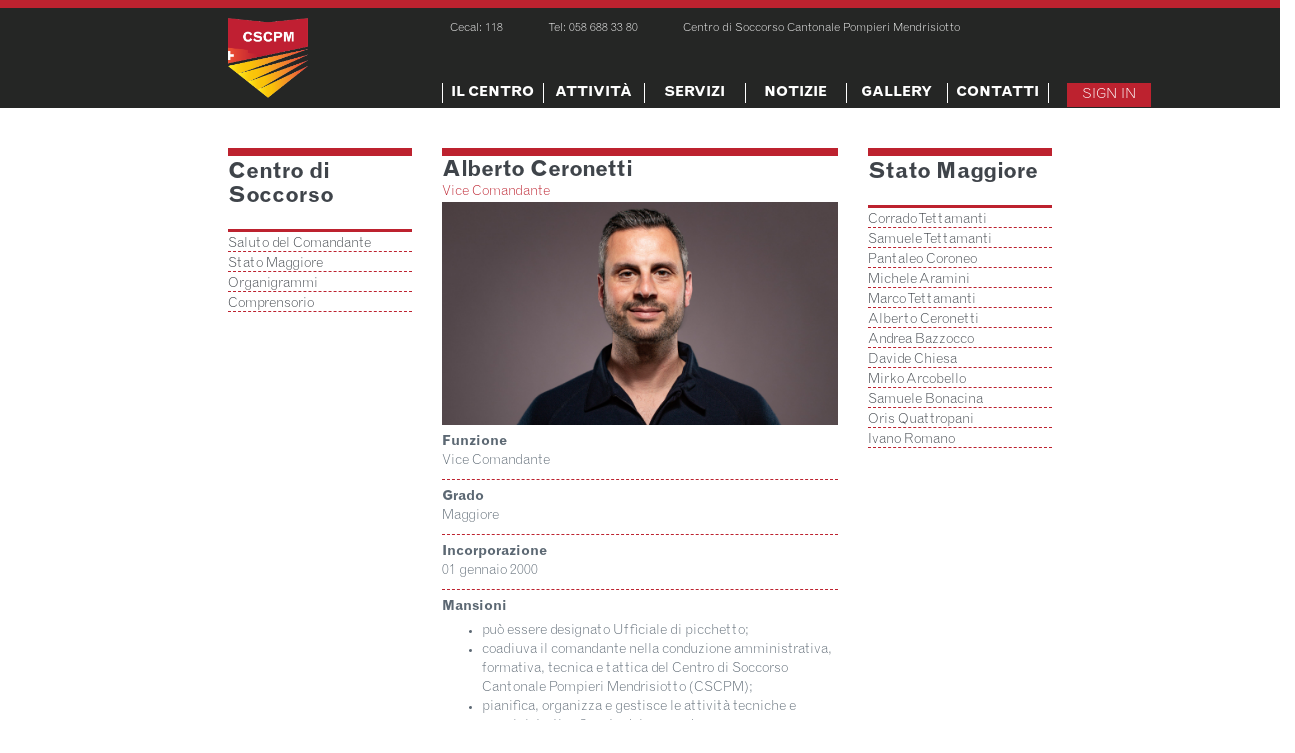

--- FILE ---
content_type: text/html; charset=utf-8
request_url: https://pompierimendrisiotto.ch/personale/alberto-ceronetti
body_size: 7803
content:
<!DOCTYPE html>
<html lang="it" dir="ltr"
  xmlns:fb="https://ogp.me/ns/fb#">

<head>
  <!--[if IE]><meta http-equiv='X-UA-Compatible' content='IE=edge,chrome=1'><![endif]-->
  <meta http-equiv="X-UA-Compatible" content="IE=edge">
  <meta content="width=device-width, initial-scale=1.0" name="viewport" />
  <meta http-equiv="Content-type" content="text/html; charset=utf-8">
  <link rel="apple-touch-icon" href="/sites/default/files/logo_inverse.png" />
  <link rel="apple-touch-icon" sizes="72x72" href="/sites/default/files/logo_inverse.png" />
  <link rel="apple-touch-icon" sizes="114x114" href="/sites/default/files/logo_inverse.png" />
  <script type="text/javascript">
    var chartsFunctions = new Array();
  </script>
  <meta http-equiv="Content-Type" content="text/html; charset=utf-8" />
<link rel="shortcut icon" href="https://pompierimendrisiotto.ch/sites/default/files/favicon.png" type="image/png" />
<meta name="description" content="[html format=&quot;ckeditor&quot; different_values=&quot;0&quot;] può essere designato Ufficiale di picchetto; coadiuva il comandante nella conduzione amministrativa, formativa, tecnica e tattica del Centro di Soccorso Cantonale Pompieri Mendrisiotto (CSCPM); pianifica, organizza e gestisce le attività tecniche e amministrative fissate dal comando; quale membro di Stato maggiore coadiuva il" />
<meta name="generator" content="Drupal 7 (https://www.drupal.org)" />
<link rel="canonical" href="https://pompierimendrisiotto.ch/personale/alberto-ceronetti" />
<link rel="shortlink" href="https://pompierimendrisiotto.ch/node/275" />
  <style type="text/css" media="all">
@import url("https://pompierimendrisiotto.ch/modules/system/system.base.css?si3xqk");
</style>
<style type="text/css" media="all">
@import url("https://pompierimendrisiotto.ch/modules/aggregator/aggregator.css?si3xqk");
@import url("https://pompierimendrisiotto.ch/modules/comment/comment.css?si3xqk");
@import url("https://pompierimendrisiotto.ch/modules/field/theme/field.css?si3xqk");
@import url("https://pompierimendrisiotto.ch/modules/node/node.css?si3xqk");
@import url("https://pompierimendrisiotto.ch/sites/all/modules/views/css/views.css?si3xqk");
@import url("https://pompierimendrisiotto.ch/sites/all/modules/ckeditor/css/ckeditor.css?si3xqk");
</style>
<style type="text/css" media="all">
@import url("https://pompierimendrisiotto.ch/sites/all/modules/ctools/css/ctools.css?si3xqk");
@import url("https://pompierimendrisiotto.ch/sites/all/modules/facebookshare/facebookshare.css?si3xqk");
</style>
<link type="text/css" rel="stylesheet" href="//fonts.googleapis.com/css?family=Roboto+Condensed:300italic,400italic,700italic,400,300,700&amp;amp;subset=all" media="all" />
<style type="text/css" media="all">
@import url("https://pompierimendrisiotto.ch/sites/all/themes/jango/assets/plugins/socicon/socicon.css?si3xqk");
@import url("https://pompierimendrisiotto.ch/sites/all/themes/jango/assets/plugins/bootstrap-social/bootstrap-social.css?si3xqk");
@import url("https://pompierimendrisiotto.ch/sites/all/themes/jango/assets/plugins/font-awesome/css/font-awesome.min.css?si3xqk");
@import url("https://pompierimendrisiotto.ch/sites/all/themes/jango/assets/plugins/simple-line-icons/simple-line-icons.min.css?si3xqk");
@import url("https://pompierimendrisiotto.ch/sites/all/themes/jango/assets/plugins/animate/animate.min.css?si3xqk");
@import url("https://pompierimendrisiotto.ch/sites/all/themes/jango/assets/plugins/cubeportfolio/css/cubeportfolio.min.css?si3xqk");
@import url("https://pompierimendrisiotto.ch/sites/all/themes/jango/assets/plugins/owl-carousel/assets/owl.carousel.css?si3xqk");
@import url("https://pompierimendrisiotto.ch/sites/all/themes/jango/assets/plugins/fancybox/jquery.fancybox.css?si3xqk");
@import url("https://pompierimendrisiotto.ch/sites/all/themes/jango/assets/plugins/slider-for-bootstrap/css/slider.css?si3xqk");
@import url("https://pompierimendrisiotto.ch/sites/all/themes/jango/assets/plugins/ilightbox/css/ilightbox.css?si3xqk");
@import url("https://pompierimendrisiotto.ch/sites/all/themes/jango/css/YTPlayer.css?si3xqk");
@import url("https://pompierimendrisiotto.ch/sites/all/themes/jango/css/epk-style.css?si3xqk");
@import url("https://pompierimendrisiotto.ch/sites/all/themes/jango/css/canepa-style.css?si3xqk");
</style>
<style type="text/css" media="all">
@import url("https://pompierimendrisiotto.ch/sites/all/themes/jango/assets/plugins/bootstrap/css/bootstrap.css?si3xqk");
@import url("https://pompierimendrisiotto.ch/sites/all/themes/jango/assets/base/css/plugins.css?si3xqk");
@import url("https://pompierimendrisiotto.ch/sites/all/themes/jango/assets/base/css/components.css?si3xqk");
@import url("https://pompierimendrisiotto.ch/sites/all/themes/jango/css/drupal.css?si3xqk");
@import url("https://pompierimendrisiotto.ch/sites/all/themes/jango/assets/base/css/themes/red3.css?si3xqk");
</style>
  <title>Alberto Ceronetti | Pompieri Mendrisiotto</title>
  </head>
<body class="html not-front not-logged-in no-sidebars page-node page-node- page-node-275 node-type-nd-team i18n-it c-layout-header-mobile-fixed c-layout-header-fixed " >
  <div id="skip-link">
    <a href="#main-content" class="element-invisible element-focusable">Salta al contenuto principale</a>
  </div>
    
  
      <div  class="nd-region">
  
       

      <div class = "container-fluid">

        <div  id="Header-FullWidth" class="row">     

          
                                          <div  id="top" class="col-md-12 ">
                              
                                  <div class="region region-top">
    <div id="block-block-1" class="block block-block">

    
  <div class="content">
    <header class="c-layout-header c-layout-header-4 c-layout-header-dark-mobile " data-minimize-offset="80">

  
<div class="c-navbar">
  <div class="container">
    <!-- BEGIN: BRAND -->
    <div class="c-navbar-wrapper clearfix">
      <div class="row">
        <div class="col-md-2 col-md-offset-2" id="col-logo">
          <div class="c-brand c-pull-left">
            <a href="/" class="c-logo">
                            <img src="/sites/default/files/logo_inverse.png" alt="Pompieri Mendrisiotto" class="c-desktop-logo">
              <img src="/sites/default/files/logo_inverse.png" alt="Pompieri Mendrisiotto" class="c-desktop-logo-inverse">
              <img src="/sites/default/files/logo_inverse.png" alt="Pompieri Mendrisiotto" class="c-mobile-logo">
            </a>

            <button class="c-hor-nav-toggler" type="button" data-target=".c-mega-menu">
              <span class="c-line"></span>
              <span class="c-line"></span>
              <span class="c-line"></span>
              <span class="fa fa-times c-times"></span>
            </button>

            <button class="c-topbar-toggler" type="button">
              <i class="fa fa-ellipsis-v"></i>
            </button>
                                                  <button class="c-cart-toggler" type="button">
                <i class="icon-user"></i>
              </button>
                      </div>

          <div class="c-brand c-pull-left" id="cscpm">
          	<p>Centro Soccorso</p>
          	<p>Cantonale</p>
          	<p>Pompieri</p>
          	<p>Mendrisiotto</p>
          </div>
                  </div>

        <div class="col-md-6" id="col-navbar">
          <nav class="c-mega-menu c-pull-right c-mega-menu-dark c-mega-menu-dark-mobile c-mega-menu-onepage c-fonts-uppercase c-fonts-bold" data-onepage-animation-speed = "700">
            <div id="block-header-contacts">
              <div id="block-block-65" class="block block-block">

    
  <div class="content">
    <p>Cecal: 118&nbsp; &nbsp; &nbsp; &nbsp; &nbsp; &nbsp; &nbsp; &nbsp;Tel: 058 688 33 80&nbsp; &nbsp; &nbsp; &nbsp; &nbsp; &nbsp; &nbsp; &nbsp;Centro di Soccorso Cantonale Pompieri Mendrisiotto&nbsp;</p>
   </div>
</div>
            </div>

            <!-- Main Menu -->
            <ul class="nav navbar-nav c-theme-nav">
              
<li  data-id="2714" data-level="1" data-type="menu_item" data-class="" data-xicon="" data-caption="" data-alignsub="" data-group="0" data-hidewcol="0" data-hidesub="0" class="tb-megamenu-item level-1 mega dropdown c-onepage-link">
  
  <a href="#"  class="dropdown-toggle c-link c-toggler" title="Il centro">
        
    Il centro          <span class="c-arrow c-toggler"></span>
      </a>

  <ul  data-class="" data-width="" class="x11 dropdown-menu c-menu-type-classic c-pull-left">
    
  <li  data-class="" data-width="12" data-hidewcol="0" id="tb-megamenu-column-4" class="tb-megamenu-column megamenu-column-single col-md-12  mega-col-nav">
  <ul  class="tb-megamenu-subnav mega-nav level-1 items-4">
  
<li  data-id="4135" data-level="2" data-type="menu_item" data-class="" data-xicon="" data-caption="" data-alignsub="" data-group="0" data-hidewcol="0" data-hidesub="0" class="tb-megamenu-item level-2 mega dropdown-submenu c-onepage-link">
  
  <a href="#"  class="dropdown-toggle c-toggler" title="Consorzio">
        
    Consorzio          <span class="c-arrow c-toggler"></span>
      </a>

  <ul  data-class="" data-width="" class="x11 dropdown-menu dropdown-menu c-menu-type-inline">
    
  <li  data-class="" data-width="12" data-hidewcol="0" id="tb-megamenu-column-1" class="tb-megamenu-column megamenu-column-single col-md-12  mega-col-nav">
  <ul  class="tb-megamenu-subnav mega-nav level-2 items-3">
  
<li  data-id="4735" data-level="3" data-type="menu_item" data-class="" data-xicon="" data-caption="" data-alignsub="" data-group="0" data-hidewcol="0" data-hidesub="0" class="tb-megamenu-item level-3 mega">
  
  <a href="/content/delegazione-consortile" >
        
    Delegazione Consortile      </a>

  </li>


<li  data-id="4883" data-level="3" data-type="menu_item" data-class="" data-xicon="" data-caption="" data-alignsub="" data-group="0" data-hidewcol="0" data-hidesub="0" class="tb-megamenu-item level-3 mega">
  
  <a href="/content/consiglio-consortile" >
        
    Consiglio Consortile      </a>

  </li>


<li  data-id="4136" data-level="3" data-type="menu_item" data-class="" data-xicon="" data-caption="" data-alignsub="" data-group="0" data-hidewcol="0" data-hidesub="0" class="tb-megamenu-item level-3 mega">
  
  <a href="/content/statuto" >
        
    Statuto      </a>

  </li>
</ul>
</li>
</ul>
</li>


<li  data-id="2721" data-level="2" data-type="menu_item" data-class="" data-xicon="" data-caption="" data-alignsub="" data-group="0" data-hidewcol="0" data-hidesub="0" class="tb-megamenu-item level-2 mega dropdown-submenu c-onepage-link">
  
  <a href="#"  class="dropdown-toggle c-toggler" title="Centro di Soccorso">
        
    Centro di Soccorso          <span class="c-arrow c-toggler"></span>
      </a>

  <ul  data-class="" data-width="" class="x11 dropdown-menu dropdown-menu c-menu-type-inline">
    
  <li  data-class="" data-width="12" data-hidewcol="0" id="tb-megamenu-column-2" class="tb-megamenu-column megamenu-column-single col-md-12  mega-col-nav">
  <ul  class="tb-megamenu-subnav mega-nav level-2 items-4">
  
<li  data-id="4134" data-level="3" data-type="menu_item" data-class="" data-xicon="" data-caption="" data-alignsub="" data-group="0" data-hidewcol="0" data-hidesub="0" class="tb-megamenu-item level-3 mega">
  
  <a href="/content/saluto-del-comandante" >
        
    Saluto del Comandante      </a>

  </li>


<li  data-id="4437" data-level="3" data-type="menu_item" data-class="" data-xicon="" data-caption="" data-alignsub="" data-group="0" data-hidewcol="0" data-hidesub="0" class="tb-megamenu-item level-3 mega">
  
  <a href="/stato-maggiore"  title="Stato Maggiore">
        
    Stato Maggiore      </a>

  </li>


<li  data-id="4733" data-level="3" data-type="menu_item" data-class="" data-xicon="" data-caption="" data-alignsub="" data-group="0" data-hidewcol="0" data-hidesub="0" class="tb-megamenu-item level-3 mega">
  
  <a href="/content/organigrammi" >
        
    Organigrammi      </a>

  </li>


<li  data-id="4734" data-level="3" data-type="menu_item" data-class="" data-xicon="" data-caption="" data-alignsub="" data-group="0" data-hidewcol="0" data-hidesub="0" class="tb-megamenu-item level-3 mega">
  
  <a href="/content/comprensorio" >
        
    Comprensorio      </a>

  </li>
</ul>
</li>
</ul>
</li>


<li  data-id="2723" data-level="2" data-type="menu_item" data-class="" data-xicon="" data-caption="" data-alignsub="" data-group="0" data-hidewcol="0" data-hidesub="0" class="tb-megamenu-item level-2 mega dropdown-submenu c-onepage-link">
  
  <a href="#"  class="dropdown-toggle c-toggler" title="Caserme">
        
    Caserme          <span class="c-arrow c-toggler"></span>
      </a>

  <ul  data-class="" data-width="" class="x11 dropdown-menu dropdown-menu c-menu-type-inline">
    
  <li  data-class="" data-width="12" data-hidewcol="0" id="tb-megamenu-column-3" class="tb-megamenu-column megamenu-column-single col-md-12  mega-col-nav">
  <ul  class="tb-megamenu-subnav mega-nav level-2 items-2">
  
<li  data-id="2744" data-level="3" data-type="menu_item" data-class="" data-xicon="" data-caption="" data-alignsub="" data-group="0" data-hidewcol="0" data-hidesub="0" class="tb-megamenu-item level-3 mega">
  
  <a href="/caserme/sede-principale-di-mendrisio"  title="Mendrisio">
        
    Mendrisio      </a>

  </li>


<li  data-id="2745" data-level="3" data-type="menu_item" data-class="" data-xicon="" data-caption="" data-alignsub="" data-group="0" data-hidewcol="0" data-hidesub="0" class="tb-megamenu-item level-3 mega">
  
  <a href="/caserme/sede-distaccata-di-chiasso"  title="Chiasso">
        
    Chiasso      </a>

  </li>
</ul>
</li>
</ul>
</li>


<li  data-id="2740" data-level="2" data-type="menu_item" data-class="" data-xicon="" data-caption="" data-alignsub="" data-group="0" data-hidewcol="0" data-hidesub="0" class="tb-megamenu-item level-2 mega">
  
  <a href="/lista-veicoli"  title="Veicoli e rimorchi">
        
    Veicoli e rimorchi      </a>

  </li>
</ul>
</li>
</ul>
</li>


<li  data-id="2715" data-level="1" data-type="menu_item" data-class="" data-xicon="" data-caption="" data-alignsub="" data-group="0" data-hidewcol="0" data-hidesub="0" class="tb-megamenu-item level-1 mega dropdown c-onepage-link">
  
  <a href="#"  class="dropdown-toggle c-link c-toggler" title="Attività">
        
    Attività          <span class="c-arrow c-toggler"></span>
      </a>

  <ul  data-class="" data-width="" class="x11 dropdown-menu c-menu-type-classic c-pull-left">
    
  <li  data-class="" data-width="12" data-hidewcol="0" id="tb-megamenu-column-7" class="tb-megamenu-column megamenu-column-single col-md-12  mega-col-nav">
  <ul  class="tb-megamenu-subnav mega-nav level-1 items-4">
  
<li  data-id="4130" data-level="2" data-type="menu_item" data-class="" data-xicon="" data-caption="" data-alignsub="" data-group="0" data-hidewcol="0" data-hidesub="0" class="tb-megamenu-item level-2 mega">
  
  <a href="/campi-di-attivita" >
        
    Campi di attività      </a>

  </li>


<li  data-id="4125" data-level="2" data-type="menu_item" data-class="" data-xicon="" data-caption="" data-alignsub="" data-group="0" data-hidewcol="0" data-hidesub="0" class="tb-megamenu-item level-2 mega">
  
  <a href="/content/statistiche" >
        
    Statistiche      </a>

  </li>


<li  data-id="4141" data-level="2" data-type="menu_item" data-class="" data-xicon="" data-caption="" data-alignsub="" data-group="0" data-hidewcol="0" data-hidesub="0" class="tb-megamenu-item level-2 mega dropdown-submenu">
  
  <a href="/rapporti-annuali"  class="dropdown-toggle c-toggler" title="Rapporti Annuali">
        
    Rapporti Annuali          <span class="c-arrow c-toggler"></span>
      </a>

  <ul  data-class="" data-width="" class="x11 dropdown-menu dropdown-menu c-menu-type-inline">
    
  <li  data-class="" data-width="12" data-hidewcol="0" id="tb-megamenu-column-5" class="tb-megamenu-column megamenu-column-single col-md-12  mega-col-nav">
  <ul  class="tb-megamenu-subnav mega-nav level-2 items-3">
  
<li  data-id="5849" data-level="3" data-type="menu_item" data-class="" data-xicon="" data-caption="" data-alignsub="" data-group="0" data-hidewcol="0" data-hidesub="0" class="tb-megamenu-item level-3 mega">
  
  <a href="/rapporti-annuali/consorzio"  title="Consorzio">
        
    Consorzio      </a>

  </li>


<li  data-id="4139" data-level="3" data-type="menu_item" data-class="" data-xicon="" data-caption="" data-alignsub="" data-group="0" data-hidewcol="0" data-hidesub="0" class="tb-megamenu-item level-3 mega">
  
  <a href="/rapporti-annuali/mendrisio"  title="Mendrisio">
        
    Mendrisio      </a>

  </li>


<li  data-id="4140" data-level="3" data-type="menu_item" data-class="" data-xicon="" data-caption="" data-alignsub="" data-group="0" data-hidewcol="0" data-hidesub="0" class="tb-megamenu-item level-3 mega">
  
  <a href="/rapporti-annuali/chiasso"  title="Chiasso">
        
    Chiasso      </a>

  </li>
</ul>
</li>
</ul>
</li>


<li  data-id="2725" data-level="2" data-type="menu_item" data-class="" data-xicon="" data-caption="" data-alignsub="" data-group="0" data-hidewcol="0" data-hidesub="0" class="tb-megamenu-item level-2 mega dropdown-submenu">
  
  <a href="/storia/mendrisio"  class="dropdown-toggle c-toggler" title="Storia">
        
    Storia          <span class="c-arrow c-toggler"></span>
      </a>

  <ul  data-class="" data-width="" class="x11 dropdown-menu dropdown-menu c-menu-type-inline">
    
  <li  data-class="" data-width="12" data-hidewcol="0" id="tb-megamenu-column-6" class="tb-megamenu-column megamenu-column-single col-md-12  mega-col-nav">
  <ul  class="tb-megamenu-subnav mega-nav level-2 items-3">
  
<li  data-id="5179" data-level="3" data-type="menu_item" data-class="" data-xicon="" data-caption="" data-alignsub="" data-group="0" data-hidewcol="0" data-hidesub="0" class="tb-megamenu-item level-3 mega">
  
  <a href="/storia/consorzio" >
        
    Consorzio      </a>

  </li>


<li  data-id="2875" data-level="3" data-type="menu_item" data-class="" data-xicon="" data-caption="" data-alignsub="" data-group="0" data-hidewcol="0" data-hidesub="0" class="tb-megamenu-item level-3 mega">
  
  <a href="/storia/mendrisio"  title="Mendrisio">
        
    Mendrisio      </a>

  </li>


<li  data-id="2874" data-level="3" data-type="menu_item" data-class="" data-xicon="" data-caption="" data-alignsub="" data-group="0" data-hidewcol="0" data-hidesub="0" class="tb-megamenu-item level-3 mega">
  
  <a href="/storia/chiasso"  title="Chiasso">
        
    Chiasso      </a>

  </li>
</ul>
</li>
</ul>
</li>
</ul>
</li>
</ul>
</li>


<li  data-id="12328" data-level="1" data-type="menu_item" data-class="" data-xicon="" data-caption="" data-alignsub="" data-group="0" data-hidewcol="0" data-hidesub="0" class="tb-megamenu-item level-1 mega dropdown c-onepage-link">
  
  <a href="#"  class="dropdown-toggle c-link c-toggler" title="Servizi">
        
    Servizi          <span class="c-arrow c-toggler"></span>
      </a>

  <ul  data-class="" data-width="" class="x11 dropdown-menu c-menu-type-classic c-pull-left">
    
  <li  data-class="" data-width="12" data-hidewcol="0" id="tb-megamenu-column-8" class="tb-megamenu-column megamenu-column-single col-md-12  mega-col-nav">
  <ul  class="tb-megamenu-subnav mega-nav level-1 items-2">
  
<li  data-id="12329" data-level="2" data-type="menu_item" data-class="" data-xicon="" data-caption="" data-alignsub="" data-group="0" data-hidewcol="0" data-hidesub="0" class="tb-megamenu-item level-2 mega">
  
  <a href="/servizi_operativi"  title="Operativi">
        
    Operativi      </a>

  </li>


<li  data-id="12330" data-level="2" data-type="menu_item" data-class="" data-xicon="" data-caption="" data-alignsub="" data-group="0" data-hidewcol="0" data-hidesub="0" class="tb-megamenu-item level-2 mega">
  
  <a href="/servizi_esterni"  title="Esterni">
        
    Esterni      </a>

  </li>
</ul>
</li>
</ul>
</li>


<li  data-id="2718" data-level="1" data-type="menu_item" data-class="" data-xicon="" data-caption="" data-alignsub="" data-group="0" data-hidewcol="0" data-hidesub="0" class="tb-megamenu-item level-1 mega">
  
  <a href="/news"  title="Notizie" class="c-link">
        
    Notizie      </a>

  </li>


<li  data-id="2717" data-level="1" data-type="menu_item" data-class="" data-xicon="" data-caption="" data-alignsub="" data-group="0" data-hidewcol="0" data-hidesub="0" class="tb-megamenu-item level-1 mega">
  
  <a href="/gallery"  title="Gallery" class="c-link">
        
    Gallery      </a>

  </li>


<li  data-id="2719" data-level="1" data-type="menu_item" data-class="" data-xicon="" data-caption="" data-alignsub="" data-group="0" data-hidewcol="0" data-hidesub="0" class="tb-megamenu-item level-1 mega dropdown c-onepage-link">
  
  <a href="#"  class="dropdown-toggle c-link c-toggler" title="Contatti">
        
    Contatti          <span class="c-arrow c-toggler"></span>
      </a>

  <ul  data-class="" data-width="" class="x11 dropdown-menu c-menu-type-classic c-pull-left">
    
  <li  data-class="" data-width="12" data-hidewcol="0" id="tb-megamenu-column-9" class="tb-megamenu-column megamenu-column-single col-md-12  mega-col-nav">
  <ul  class="tb-megamenu-subnav mega-nav level-1 items-2">
  
<li  data-id="2748" data-level="2" data-type="menu_item" data-class="" data-xicon="" data-caption="" data-alignsub="" data-group="0" data-hidewcol="0" data-hidesub="0" class="tb-megamenu-item level-2 mega">
  
  <a href="/reclutamento" >
        
    Reclutamento      </a>

  </li>


<li  data-id="4884" data-level="2" data-type="menu_item" data-class="" data-xicon="" data-caption="" data-alignsub="" data-group="0" data-hidewcol="0" data-hidesub="0" class="tb-megamenu-item level-2 mega">
  
  <a href="/content/mappa" >
        
    Mappa      </a>

  </li>
</ul>
</li>
</ul>
</li>

            </ul>

          </nav>
        </div>

        <div class="col-md-2" id="col-login-cart">
          <nav class="c-mega-menu c-pull-right c-mega-menu-dark c-mega-menu-dark-mobile c-mega-menu-onepage c-fonts-uppercase c-fonts-bold" data-onepage-animation-speed = "700">
           <ul class="nav navbar-nav c-theme-nav">
                          <li>
                                    <a href="/user" class="c-btn-red3">
                      Sign In                    </a>
                                  </li>
                          </ul>
          </nav>
        </div>

      </div>              
    </div>
    <div id="block-commerce-cart-cart" class="block block-commerce-cart">

    
  <div class="content">
    <div class="cart-empty-block">Il carrello è vuoto.</div>  </div>
</div>
  </div>
</div>
</header>

   </div>
</div>
  </div>
                
                              </div>
                                    
          
                      
          
                      
          
                      
          
                      
          
                      
          
                      
          
                      
          
        </div>

      </div>

    
      </div>
    


      <div  class="nd-region">
  
       

      <div class = "container-fluid">

        <div  id="Main-Content" class="row">     

          
                      
          
                      
          
                                          <div  id="sidebar" class="col-md-2 col-md-offset-2 " style="padding-top: 30px; padding-bottom: 40px; ">
                              
                                  <div class="region region-sidebar">
    <div id="block-menu-block-1" class="block block-menu-block ">

    <h2>Centro di Soccorso</h2>
  
  <div class="content">
    <div class="menu-block-wrapper menu-block-1 menu-name-menu-menu-principale parent-mlid-2721 menu-level-1">
  <ul><li  class="first leaf menu-mlid-4134"><a href="/content/saluto-del-comandante">Saluto del Comandante</a></li>
<li  class="leaf menu-mlid-4437"><a href="/stato-maggiore" title="">Stato Maggiore</a></li>
<li  class="leaf menu-mlid-4733"><a href="/content/organigrammi">Organigrammi</a></li>
<li  class="last leaf menu-mlid-4734"><a href="/content/comprensorio">Comprensorio</a></li>
</ul></div>
  </div>
</div>
  </div>
                
                              </div>
                                    
          
                                          <div  id="content" class="col-md-4 " style="padding-top: 30px; padding-bottom: 40px; ">
                              
                                  <div class="region region-content">
    <div id="block-system-main" class="block block-system">

    
  <div class="content">
    
<div id="node-275" class="node node-nd-team node-promoted clearfix border-top-red">
	<div class="row">
		<div class="col-md-12">
			<h1 class="node-title">Alberto Ceronetti</h1>
			<span class="color-red">Vice Comandante</span>
			<div class="field field-name-field-personale-detail-image field-type-image field-label-hidden"><img class="img-responsive" src="https://pompierimendrisiotto.ch/sites/default/files/CSCMP%20-%20Ufficiali%20-%20dettaglio-8.jpg" width="1920" height="1080" alt="Alt" /></div>
							<div class="node-row">
					<div class="c-bold">Funzione</div>
					<span>Vice Comandante</span>
				</div>
								<div class="node-row">
					<div class="c-bold">Grado</div>
					<span>Maggiore</span>
				</div>
								<div class="node-row">
					<div class="c-bold">Incorporazione</div>
					<span>01 gennaio 2000</span>
				</div>
							
			<div class="node-row">
				<div class="c-bold">Mansioni</div>
				<div class="field field-name-body field-type-text-with-summary field-label-hidden"><ul class = "c-links c-theme-ul">	<li>può essere designato Ufficiale di picchetto;</li>	<li>coadiuva il comandante nella conduzione amministrativa, formativa, tecnica e tattica del Centro di Soccorso Cantonale Pompieri Mendrisiotto (CSCPM);</li>	<li>pianifica, organizza e gestisce le attività tecniche e amministrative fissate dal comando;</li>	<li>quale membro di Stato maggiore coadiuva il comando nella conduzione, nell’istruzione nella tecnica e nella tattica d’intervento;</li>	<li>collabora con il comandante nel garantire un alto grado di prontezza d’intervento Centro di Soccorso Cantonale Pompieri Mendrisiotto (CSCPM);</li>	<li>assume il Comando dell’opera tattica e tecnica nel caso di operazioni d’intervento rilevanti, di lunga durata o particolari; sorveglia l’operato degli Ufficiali di picchetto negli interventi.</li>	<li>su delega intrattiene i necessari contatti con tutte le istanze tecniche e politiche federali, cantonali e comunali competenti in materia pompieri;</li>	<li>su delega cura i rapporti con i media;</li>	<li>può essere chiamato a far parte di commissioni federali, cantonali, comunali in materia pompieri;</li>	<li>su delega cura i rapporti con il sistema protezione popolazione;</li>	<li>può essere chiamato a gestire incarichi speciali e partecipare ai lavori di commissioni cantonali e federali;</li>	<li>è responsabile della Sezione di montagna e della sua pianificazione (formazione / intervento / ecc.);</li>	<li>sovrintende alla gestione dell’archivio;</li>	<li>in caso di assenza, dietro richiesta, sostituisce il comandante nelle sue funzioni;</li>	<li>sovrintende la gestione tecnica e amministrativa del Centro di Pronto Intervento (CPI) della sede distaccata di Chiasso e del Centro di Soccorso Cantonale Pompieri Mendrisiotto (CSCPM);</li>	<li>collabora con il Comandante nella gestione finanziaria del Centro di Soccorso Cantonale Pompieri Mendrisiotto (CSCPM);</li>	<li>collabora con le Divisioni: operativa, formazione, tecnica, logistica nella gestione del Centro di Soccorso Cantonale Pompieri Mendrisiotto (CSCPM).</li></ul><p>&nbsp;</p>
 </div>			</div>
		</div>
	</div>
</div>  </div>
</div>
  </div>
                
                              </div>
                                    
          
                                          <div  id="sidebar2" class="col-md-2 ">
                              
                                  <div class="region region-sidebar2">
    <div id="block-views-lista-personale-block" class="block block-views">

    <h2>Stato Maggiore</h2>
  
  <div class="content">
    <div class="view view-lista-personale view-id-lista_personale view-display-id-block view-dom-id-a9540e02f021da596fdce43d8faccbd6">
        
  
  
      <div class="view-content">
        <div class="views-row views-row-1 views-row-odd views-row-first">
      
  <div class="views-field views-field-title">        <span class="field-content"><a href="/personale/corrado-tettamanti">Corrado Tettamanti</a></span>  </div>  </div>
  <div class="views-row views-row-2 views-row-even">
      
  <div class="views-field views-field-title">        <span class="field-content"><a href="/personale/samuele-tettamanti">Samuele Tettamanti</a></span>  </div>  </div>
  <div class="views-row views-row-3 views-row-odd">
      
  <div class="views-field views-field-title">        <span class="field-content"><a href="/personale/pantaleo-coroneo">Pantaleo Coroneo</a></span>  </div>  </div>
  <div class="views-row views-row-4 views-row-even">
      
  <div class="views-field views-field-title">        <span class="field-content"><a href="/personale/michele-aramini">Michele Aramini</a></span>  </div>  </div>
  <div class="views-row views-row-5 views-row-odd">
      
  <div class="views-field views-field-title">        <span class="field-content"><a href="/personale/marco-tettamanti">Marco Tettamanti</a></span>  </div>  </div>
  <div class="views-row views-row-6 views-row-even">
      
  <div class="views-field views-field-title">        <span class="field-content"><a href="/personale/alberto-ceronetti" class="active">Alberto Ceronetti</a></span>  </div>  </div>
  <div class="views-row views-row-7 views-row-odd">
      
  <div class="views-field views-field-title">        <span class="field-content"><a href="/personale/andrea-bazzocco">Andrea Bazzocco</a></span>  </div>  </div>
  <div class="views-row views-row-8 views-row-even">
      
  <div class="views-field views-field-title">        <span class="field-content"><a href="/personale/davide-chiesa">Davide Chiesa </a></span>  </div>  </div>
  <div class="views-row views-row-9 views-row-odd">
      
  <div class="views-field views-field-title">        <span class="field-content"><a href="/personale/mirko-arcobello">Mirko Arcobello</a></span>  </div>  </div>
  <div class="views-row views-row-10 views-row-even">
      
  <div class="views-field views-field-title">        <span class="field-content"><a href="/personale/samuele-bonacina">Samuele Bonacina</a></span>  </div>  </div>
  <div class="views-row views-row-11 views-row-odd">
      
  <div class="views-field views-field-title">        <span class="field-content"><a href="/personale/oris-quattropani">Oris Quattropani</a></span>  </div>  </div>
  <div class="views-row views-row-12 views-row-even views-row-last">
      
  <div class="views-field views-field-title">        <span class="field-content"><a href="/personale/ivano-romano">Ivano Romano</a></span>  </div>  </div>
    </div>
  
  
  
  
  
  
</div>  </div>
</div>
  </div>
                
                              </div>
                                    
          
                      
          
                      
          
                      
          
        </div>

      </div>

    
      </div>
    


      <div  class="nd-region">
  
       

      <div class = "container">

        <div  id="Content-FullWidth" class="row">     

          
                      
          
                      
          
                      
          
                      
          
                      
          
                      
          
                      
          
                      
          
        </div>

      </div>

    
      </div>
    


      <div  class="nd-region">
  
       

      <div class = "container-fluid">

        <div  id="Footer-FullWidth" class="row">     

          
                      
          
                      
          
                      
          
                      
          
                      
          
                      
          
                      
          
                                          <div  id="footer" class="col-md-12 ">
                              
                                  <div class="region region-footer">
    <div id="block-block-45" class="block block-block">

    
  <div class="content">
    <div  class = 'c-layout-footer c-layout-footer-3 c-bg-dark ' id = 'footer'>
<div  class = 'c-prefooter ' id = 'contact'>
<div  class = 'row '>
<div  class = 'col-md-2 col-md-offset-2 '>
<div  class = 'c-container c-first '>
<div  class="c-content-title-1"><h3 class="c-left c-font-uppercase c-font-white c-font-bold  "><span class = "title-wrap"><span class='c-theme-font'>CSCPM</span></span></h3></div>
<ul class = "c-links c-theme-ul">	<li><a href="https://www.pompierimendrisiotto.ch">Home</a></li>	<li><a href="reclutamento">Contatti</a></li></ul>
</div>
</div>
<div  class = 'col-md-4 '>
<div  class="c-content-title-1"><h3 class="c-left c-font-uppercase c-font-white c-font-bold  "><span class = "title-wrap">ULTIME NOTIZIE</span></h3></div>
<div ><div class="view view-ng-blog-list view-id-ng_blog_list view-display-id-block_4 view-dom-id-7e0cf33919f1d99a4fbcfa6c0ecb089d">
        
  
  
      <div class="view-content">
      <div class = "c-container mt-0 mb-0">
  <div class = "c-blog">
          <div class="c-post">
  <div class="c-post-img">
     <div class="field-content c-image"><img class="img-responsive img-responsive" src="https://pompierimendrisiotto.ch/sites/default/files/styles/project__80x80_/public/CSCPM_Lutto.jpg?itok=m4Lb-iyZ" width="80" height="80" alt="Alt" /></div>  </div>
  <div class="c-post-content">
    <h4 class="c-post-title">
        <a href="/news-detail/lutto-nazionale-9-gennaio-2026">Lutto nazionale - 9 gennaio 2026</a>    </h4>
    <p class="c-text"><p>Il Centro Soccorso Cantonale Pompieri Mendrisiotto si unisce con profondo ris</p></p>
  </div>
</div>          <div class="c-post">
  <div class="c-post-img">
     <div class="field-content c-image"><img class="img-responsive img-responsive" src="https://pompierimendrisiotto.ch/sites/default/files/styles/project__80x80_/public/IMG_Melano_Sito.jpg?itok=w0S7HLuP" width="80" height="80" alt="Alt" /></div>  </div>
  <div class="c-post-content">
    <h4 class="c-post-title">
        <a href="/news-detail/incendio-un-deposito-melano">Incendio in un deposito a Melano</a>    </h4>
    <p class="c-text"><p data-end="468" data-start="309"><strong>Incendio in un deposito a Melano: eva</strong></p></p>
  </div>
</div>      </div>
</div>    </div>
  
  
  
  
  
  
</div></div>
</div>
<div  class = 'col-md-2 '>
<div  class="c-content-title-1"><h3 class="c-left c-font-uppercase c-font-white c-font-bold  "><span class = "title-wrap">CONTATTI</span></h3></div>
<div  class = 'c-container c-last '>
<p>Centro Soccorso Cantonale<br>Pompieri Mendrisiotto<br>Via Franco Zorzi 1<br>CH-6850 Mendrisio<br>Tel: +41 (0)58 688 33 80<br>Fax: +41 (0)58 688 33 89</p>
</div>
</div>
</div>
</div>
<div  class = 'c-postfooter '>
<div  class = 'row '>
<div  class = 'c-col '>
<p class="c-copyright c-font-grey rtecenter">2019-2024 @ POMPIERI MENDRISIOTTO - website by <a href="http://www.officinavisuale.ch"><span style="color:#FFFFFF;">officinavisuale</span></a></p>
</div>
</div>
</div>
</div>
   </div>
</div>
  </div>
                
                              </div>
                                    
          
        </div>

      </div>

    
      </div>
    

    <!--<script src="//maps.googleapis.com/maps/api/js?key=" type="text/javascript"></script>-->
  <script src="https://maps.google.com/maps/api/js?sensor=false" type="text/javascript"></script>
  <script type="text/javascript" src="https://pompierimendrisiotto.ch/sites/all/modules/jquery_update/replace/jquery/1.10/jquery.min.js?v=1.10.2"></script>
<script type="text/javascript" src="https://pompierimendrisiotto.ch/misc/jquery-extend-3.4.0.js?v=1.10.2"></script>
<script type="text/javascript" src="https://pompierimendrisiotto.ch/misc/jquery-html-prefilter-3.5.0-backport.js?v=1.10.2"></script>
<script type="text/javascript" src="https://pompierimendrisiotto.ch/misc/jquery.once.js?v=1.2"></script>
<script type="text/javascript" src="https://pompierimendrisiotto.ch/misc/drupal.js?si3xqk"></script>
<script type="text/javascript" src="https://pompierimendrisiotto.ch/sites/all/modules/entityreference/js/entityreference.js?si3xqk"></script>
<script type="text/javascript" src="https://pompierimendrisiotto.ch/sites/default/files/languages/it_cVc47vrz3YlATvSFIAbu86LkDFZAMDOB78bUtLr58xQ.js?si3xqk"></script>
<script type="text/javascript" src="https://pompierimendrisiotto.ch/sites/all/modules/google_analytics/googleanalytics.js?si3xqk"></script>
<script type="text/javascript" src="https://www.googletagmanager.com/gtag/js?id=UA-138008903-1"></script>
<script type="text/javascript">
<!--//--><![CDATA[//><!--
window.dataLayer = window.dataLayer || [];function gtag(){dataLayer.push(arguments)};gtag("js", new Date());gtag("set", "developer_id.dMDhkMT", true);gtag("config", "UA-138008903-1", {"groups":"default","anonymize_ip":true});
//--><!]]>
</script>
<script type="text/javascript" src="https://www.gstatic.com/charts/loader.js"></script>
<script type="text/javascript">
<!--//--><![CDATA[//><!--
jQuery(document).ready(function () { google.charts.load('current', {'packages':['corechart','timeline','orgchart']}); });
//--><!]]>
</script>
<script type="text/javascript" src="https://pompierimendrisiotto.ch/sites/all/themes/jango/assets/plugins/jquery-migrate.min.js?si3xqk"></script>
<script type="text/javascript" src="https://pompierimendrisiotto.ch/sites/all/themes/jango/assets/plugins/bootstrap/js/bootstrap.min.js?si3xqk"></script>
<script type="text/javascript" src="https://pompierimendrisiotto.ch/sites/all/themes/jango/assets/plugins/jquery.easing.min.js?si3xqk"></script>
<script type="text/javascript" src="https://pompierimendrisiotto.ch/sites/all/themes/jango/assets/plugins/reveal-animate/wow.js?si3xqk"></script>
<script type="text/javascript" src="https://pompierimendrisiotto.ch/sites/all/themes/jango/assets/plugins/cubeportfolio/js/jquery.cubeportfolio.js?si3xqk"></script>
<script type="text/javascript" src="https://pompierimendrisiotto.ch/sites/all/themes/jango/assets/plugins/owl-carousel/owl.carousel.js?si3xqk"></script>
<script type="text/javascript" src="https://pompierimendrisiotto.ch/sites/all/themes/jango/assets/plugins/counterup/jquery.waypoints.min.js?si3xqk"></script>
<script type="text/javascript" src="https://pompierimendrisiotto.ch/sites/all/themes/jango/assets/plugins/counterup/jquery.counterup.min.js?si3xqk"></script>
<script type="text/javascript" src="https://pompierimendrisiotto.ch/sites/all/themes/jango/assets/plugins/fancybox/jquery.fancybox.pack.js?si3xqk"></script>
<script type="text/javascript" src="https://pompierimendrisiotto.ch/sites/all/themes/jango/assets/plugins/slider-for-bootstrap/js/bootstrap-slider.js?si3xqk"></script>
<script type="text/javascript" src="https://pompierimendrisiotto.ch/sites/all/themes/jango/assets/plugins/zoom-master/jquery.zoom.min.js?si3xqk"></script>
<script type="text/javascript" src="https://pompierimendrisiotto.ch/sites/all/themes/jango/assets/plugins/isotope/isotope.pkgd.min.js?si3xqk"></script>
<script type="text/javascript" src="https://pompierimendrisiotto.ch/sites/all/themes/jango/assets/plugins/isotope/imagesloaded.pkgd.min.js?si3xqk"></script>
<script type="text/javascript" src="https://pompierimendrisiotto.ch/sites/all/themes/jango/assets/plugins/isotope/packery-mode.pkgd.min.js?si3xqk"></script>
<script type="text/javascript" src="https://pompierimendrisiotto.ch/sites/all/themes/jango/assets/plugins/ilightbox/js/jquery.requestAnimationFrame.js?si3xqk"></script>
<script type="text/javascript" src="https://pompierimendrisiotto.ch/sites/all/themes/jango/assets/plugins/ilightbox/js/jquery.mousewheel.js?si3xqk"></script>
<script type="text/javascript" src="https://pompierimendrisiotto.ch/sites/all/themes/jango/assets/plugins/ilightbox/js/ilightbox.packed.js?si3xqk"></script>
<script type="text/javascript" src="https://pompierimendrisiotto.ch/sites/all/themes/jango/assets/plugins/progress-bar/progressbar.js?si3xqk"></script>
<script type="text/javascript" src="https://pompierimendrisiotto.ch/sites/all/themes/jango/assets/base/js/scripts/reveal-animate/reveal-animate.js?si3xqk"></script>
<script type="text/javascript" src="https://pompierimendrisiotto.ch/sites/all/themes/jango/assets/base/js/app.js?si3xqk"></script>
<script type="text/javascript" src="https://pompierimendrisiotto.ch/sites/all/themes/jango/assets/base/js/components.js?si3xqk"></script>
<script type="text/javascript" src="https://pompierimendrisiotto.ch/sites/all/themes/jango/assets/base/js/components-shop.js?si3xqk"></script>
<script type="text/javascript" src="https://pompierimendrisiotto.ch/sites/all/themes/jango/assets/plugins/gmaps/gmaps.js?si3xqk"></script>
<script type="text/javascript" src="https://pompierimendrisiotto.ch/sites/all/themes/jango/assets/plugins/gmaps/api.js?si3xqk"></script>
<script type="text/javascript" src="https://pompierimendrisiotto.ch/sites/all/themes/jango/js/jquery.mb.YTPlayer.js?si3xqk"></script>
<script type="text/javascript" src="https://pompierimendrisiotto.ch/sites/all/themes/jango/js/drupal.js?si3xqk"></script>
<script type="text/javascript" src="https://pompierimendrisiotto.ch/sites/all/themes/jango/js/epk-js.js?si3xqk"></script>
<script type="text/javascript" src="https://pompierimendrisiotto.ch/sites/all/themes/jango/js/jquery.appear.js?si3xqk"></script>
<script type="text/javascript">
<!--//--><![CDATA[//><!--
jQuery.extend(Drupal.settings, {"basePath":"\/","pathPrefix":"","setHasJsCookie":0,"ajaxPageState":{"theme":"jango_sub","theme_token":"sA9XRDT3rY4ksI-EFHUYpkz8g_-mPFjuXhuLvsS1AcE","js":{"sites\/all\/modules\/jquery_update\/replace\/jquery\/1.10\/jquery.min.js":1,"misc\/jquery-extend-3.4.0.js":1,"misc\/jquery-html-prefilter-3.5.0-backport.js":1,"misc\/jquery.once.js":1,"misc\/drupal.js":1,"sites\/all\/modules\/entityreference\/js\/entityreference.js":1,"public:\/\/languages\/it_cVc47vrz3YlATvSFIAbu86LkDFZAMDOB78bUtLr58xQ.js":1,"sites\/all\/modules\/google_analytics\/googleanalytics.js":1,"https:\/\/www.googletagmanager.com\/gtag\/js?id=UA-138008903-1":1,"0":1,"https:\/\/www.gstatic.com\/charts\/loader.js":1,"1":1,"sites\/all\/themes\/jango\/assets\/plugins\/jquery-migrate.min.js":1,"sites\/all\/themes\/jango\/assets\/plugins\/bootstrap\/js\/bootstrap.min.js":1,"sites\/all\/themes\/jango\/assets\/plugins\/jquery.easing.min.js":1,"sites\/all\/themes\/jango\/assets\/plugins\/reveal-animate\/wow.js":1,"sites\/all\/themes\/jango\/assets\/plugins\/cubeportfolio\/js\/jquery.cubeportfolio.js":1,"sites\/all\/themes\/jango\/assets\/plugins\/owl-carousel\/owl.carousel.js":1,"sites\/all\/themes\/jango\/assets\/plugins\/counterup\/jquery.waypoints.min.js":1,"sites\/all\/themes\/jango\/assets\/plugins\/counterup\/jquery.counterup.min.js":1,"sites\/all\/themes\/jango\/assets\/plugins\/fancybox\/jquery.fancybox.pack.js":1,"sites\/all\/themes\/jango\/assets\/plugins\/slider-for-bootstrap\/js\/bootstrap-slider.js":1,"sites\/all\/themes\/jango\/assets\/plugins\/zoom-master\/jquery.zoom.min.js":1,"sites\/all\/themes\/jango\/assets\/plugins\/isotope\/isotope.pkgd.min.js":1,"sites\/all\/themes\/jango\/assets\/plugins\/isotope\/imagesloaded.pkgd.min.js":1,"sites\/all\/themes\/jango\/assets\/plugins\/isotope\/packery-mode.pkgd.min.js":1,"sites\/all\/themes\/jango\/assets\/plugins\/ilightbox\/js\/jquery.requestAnimationFrame.js":1,"sites\/all\/themes\/jango\/assets\/plugins\/ilightbox\/js\/jquery.mousewheel.js":1,"sites\/all\/themes\/jango\/assets\/plugins\/ilightbox\/js\/ilightbox.packed.js":1,"sites\/all\/themes\/jango\/assets\/plugins\/progress-bar\/progressbar.js":1,"sites\/all\/themes\/jango\/assets\/base\/js\/scripts\/reveal-animate\/reveal-animate.js":1,"sites\/all\/themes\/jango\/assets\/base\/js\/app.js":1,"sites\/all\/themes\/jango\/assets\/base\/js\/components.js":1,"sites\/all\/themes\/jango\/assets\/base\/js\/components-shop.js":1,"sites\/all\/themes\/jango\/assets\/plugins\/gmaps\/gmaps.js":1,"sites\/all\/themes\/jango\/assets\/plugins\/gmaps\/api.js":1,"sites\/all\/themes\/jango\/js\/jquery.mb.YTPlayer.js":1,"sites\/all\/themes\/jango\/js\/drupal.js":1,"sites\/all\/themes\/jango\/js\/epk-js.js":1,"sites\/all\/themes\/jango\/js\/jquery.appear.js":1},"css":{"modules\/system\/system.base.css":1,"modules\/aggregator\/aggregator.css":1,"modules\/comment\/comment.css":1,"modules\/field\/theme\/field.css":1,"modules\/node\/node.css":1,"sites\/all\/modules\/views\/css\/views.css":1,"sites\/all\/modules\/ckeditor\/css\/ckeditor.css":1,"sites\/all\/modules\/ctools\/css\/ctools.css":1,"sites\/all\/modules\/facebookshare\/facebookshare.css":1,"\/\/fonts.googleapis.com\/css?family=Roboto+Condensed:300italic,400italic,700italic,400,300,700\u0026amp;subset=all":1,"sites\/all\/themes\/jango\/assets\/plugins\/socicon\/socicon.css":1,"sites\/all\/themes\/jango\/assets\/plugins\/bootstrap-social\/bootstrap-social.css":1,"sites\/all\/themes\/jango\/assets\/plugins\/font-awesome\/css\/font-awesome.min.css":1,"sites\/all\/themes\/jango\/assets\/plugins\/simple-line-icons\/simple-line-icons.min.css":1,"sites\/all\/themes\/jango\/assets\/plugins\/animate\/animate.min.css":1,"sites\/all\/themes\/jango\/assets\/plugins\/cubeportfolio\/css\/cubeportfolio.min.css":1,"sites\/all\/themes\/jango\/assets\/plugins\/owl-carousel\/assets\/owl.carousel.css":1,"sites\/all\/themes\/jango\/assets\/plugins\/fancybox\/jquery.fancybox.css":1,"sites\/all\/themes\/jango\/assets\/plugins\/slider-for-bootstrap\/css\/slider.css":1,"sites\/all\/themes\/jango\/assets\/plugins\/ilightbox\/css\/ilightbox.css":1,"sites\/all\/themes\/jango\/css\/YTPlayer.css":1,"sites\/all\/themes\/jango\/css\/epk-style.css":1,"sites\/all\/themes\/jango\/css\/canepa-style.css":1,"sites\/all\/themes\/jango\/assets\/plugins\/bootstrap\/css\/bootstrap.css":1,"sites\/all\/themes\/jango\/assets\/base\/css\/plugins.css":1,"sites\/all\/themes\/jango\/assets\/base\/css\/components.css":1,"sites\/all\/themes\/jango\/assets\/base\/css\/custom.css":1,"sites\/all\/themes\/jango\/css\/drupal.css":1,"sites\/all\/themes\/jango\/assets\/base\/css\/themes\/red3.css":1,"sites\/all\/themes\/jango\/jango_sub\/css\/custom.css":1}},"googleanalytics":{"account":["UA-138008903-1"],"trackOutbound":1,"trackMailto":1,"trackDownload":1,"trackDownloadExtensions":"7z|aac|arc|arj|asf|asx|avi|bin|csv|doc(x|m)?|dot(x|m)?|exe|flv|gif|gz|gzip|hqx|jar|jpe?g|js|mp(2|3|4|e?g)|mov(ie)?|msi|msp|pdf|phps|png|ppt(x|m)?|pot(x|m)?|pps(x|m)?|ppam|sld(x|m)?|thmx|qtm?|ra(m|r)?|sea|sit|tar|tgz|torrent|txt|wav|wma|wmv|wpd|xls(x|m|b)?|xlt(x|m)|xlam|xml|z|zip"},"theme_path":"sites\/all\/themes\/jango","base_path":"\/"});
//--><!]]>
</script>

  <div class="c-layout-go2top" style="display: block;">
    <i class="icon-arrow-up"></i>
  </div>

  
  <!--[if lt IE 9]>
	<script src="../assets/global/plugins/excanvas.min.js"></script> 
<![endif]-->
</body>
</html>


--- FILE ---
content_type: text/css
request_url: https://pompierimendrisiotto.ch/sites/all/themes/jango/css/epk-style.css?si3xqk
body_size: 4380
content:
@font-face {
	font-family: "Monotype-GrotesqueMTStd-Light";
	src: url("fonts/Monotype-GrotesqueMTStd-Light.otf");
}

@font-face {
	font-family: "Monotype-GrotesqueMTStd-Bold";
	src: url("fonts/Monotype-GrotesqueMTStd-Bold.otf");
}

body {
	font-family: Monotype-GrotesqueMTStd-Light !important;
	font-size: 14px !important;
}

h1, h2 {
	font-family: Monotype-GrotesqueMTStd-Bold !important;
}

/* ADMIN */

#admin-menu {
	/*display: none;*/
}

/* END ADMIN */

/* HEADER */

body.admin-menu {
	margin-top: 0px !important;
}

.c-bold {
	font-family: Monotype-GrotesqueMTStd-Bold !important;
}

#block-header-contacts {
	display: none;
}

#col-login-cart {
	display: none;
}

.c-cart-quantity {
	color: #fff;
	font-size: 14px;
	font-weight: bold;
	margin-left: 5px;
}

#cscpm {
	display: none;
	text-align: left;
	line-height: 0.4;
	margin: 23px 0px 0px 15px;
	font-size: 13px;
	color: #bd222f;
}

.c-mega-menu .nav li a.c-link {
	font-family: Monotype-GrotesqueMTStd-Bold !important;
	letter-spacing: 0px !important;
	font-size: 14px !important;
}

@media (max-width: 991px) {	
	header {
		background-color: #fff !important;
	}

	header.c-mega-menu-shown {
		height: 100%;
	}

	header.c-mega-menu-shown .c-line{
		display: none !important;
	}

	header.c-mega-menu-shown .c-times{
		display: block !important;
	}

	.c-layout-header.c-layout-header-dark-mobile .c-brand > .c-hor-nav-toggler {
		background-color: #fff !important;
	}

	.c-layout-header.c-layout-header-dark-mobile .c-brand > .c-hor-nav-toggler .c-line{
		background-color: #bd222f !important;
	}

	.c-layout-header.c-layout-header-dark-mobile .c-brand > .c-hor-nav-toggler .c-times{
		color: #bd222f !important;
		display: none;
	}

	.c-layout-header .c-navbar .c-mega-menu.c-mega-menu-dark-mobile {
		background-color: #fff !important;
		border-top: 5px solid #bd222f;
	}

	.c-layout-header .c-navbar .c-mega-menu.c-mega-menu-dark-mobile > .nav.navbar-nav > li > .c-link {
		border-bottom: 1px dashed #bd222f !important;
		color: #000 !important;
	}

	.tb-megamenu-item li.tb-megamenu-item:hover {
		background-color: #fff !important;
	}

	.c-layout-header.c-layout-header-dark-mobile .c-brand > .c-cart-toggler > i {
		color: #000 !important;
	}

	.c-navbar-wrapper {
		border-top: 8px solid #bd222f;
	}

	.c-navbar-wrapper .row {
		width: 100%;
		margin-top: -8px;
	}

	#col-logo, #col-navbar, #col-login-cart {
		height: 43px;
	}

	.c-logo {
		float: right;
	}

	.c-layout-header.c-layout-header-dark-mobile .c-brand > .c-hor-nav-toggler{
		float: left;
	}

	#col-news-home
	{
		/*padding: 10px;*/
	}

	#row-news-title
	{
		padding: 0 15px;
		width: 100%;
	}

	.col-text-veicolo, .col-text-servizio {
		padding-left: 0px !important;
		padding-top: 5px;
	}

	.c-content-product-2
	{
		margin-right: 15px;
		margin-left: 15px;
	}

	#col-news-home {
		padding: 0;
	}
}

@media (min-width: 1395px) {
	#cscpm {
		display: block;
	}
}

@media (min-width: 992px) {		
	#col-logo, #col-navbar, #col-login-cart {
		height: 100px;
	}

	.c-layout-header .c-navbar .c-logo img {
		max-height: 80px !important;
	}

	.c-navbar .container {
		width: 100%;
		border-top: 8px solid #bd222f;
	}

	.c-navbar .c-navbar-wrapper #col-navbar .c-mega-menu {
		position: absolute !important;
		bottom: 0;
		height: 25px;
	}

	.c-navbar .c-navbar-wrapper  #col-navbar .c-mega-menu .nav li.level-1 {
		border-right: 1px solid #000;
	}

	.c-navbar .c-navbar-wrapper  #col-navbar .c-mega-menu .nav li.level-1:first-child {
		border-left: 1px solid #000;
	}

	.c-navbar .c-navbar-wrapper  #col-navbar .c-mega-menu .nav li .c-link {
		color: #000 !important;
		padding: 0px !important;
		min-height: 0px !important;
		min-width: 100px;
		text-align: center;
	}

	.c-navbar .c-navbar-wrapper  #col-navbar .c-mega-menu .nav li .c-link:hover, .c-navbar .c-navbar-wrapper  #col-navbar .c-mega-menu .nav li.active .c-link {
		border-bottom: 5px solid #bd222f;
	}

	.c-navbar .c-navbar-wrapper #col-logo {
		text-align: center;
	}

	.c-navbar .c-navbar-wrapper #col-navbar #block-header-contacts {
		display: block;
		color: #bd222f;
		font-size: 12px;
		margin-top: -55px !important;
		margin-left: 8px;
		margin-bottom: 55px;
	}

	.c-navbar .c-navbar-wrapper #col-login-cart {
		display: block;
	}

	.c-navbar .c-navbar-wrapper #col-login-cart .c-mega-menu {
		position: absolute !important;
		bottom: 0;
		left: 0;
		height: 25px;
	}	

	.c-navbar .c-navbar-wrapper #col-login-cart .c-mega-menu .nav li a {
		padding: 0px !important;
		margin: 0px !important;
	}

	.c-navbar .c-navbar-wrapper #col-login-cart .c-mega-menu .nav li a.c-btn-red3 {
		background-color: #bd222f;
		color: #fff;
		border-radius: 0px;
		text-transform: uppercase;
		padding: 2px 15px 2px 15px !important;
		font-size: 15px;
	}

	.c-navbar .c-navbar-wrapper #col-login-cart .c-mega-menu .nav li a.c-btn-red3:hover {
		color: #fff !important;
	}

	.c-navbar .c-navbar-wrapper #col-login-cart .c-mega-menu .nav li.c-cart-toggler-wrapper {
		margin-left: 45px;
		margin-right: 45px;
	}

	.c-navbar .c-navbar-wrapper #col-login-cart .c-mega-menu .nav li a .fa-cart-arrow-down {
		color: #bd222f;
	}

	.c-navbar .c-navbar-wrapper #col-login-cart .c-mega-menu .nav li a .c-cart-quantity {
		color: #bd222f;
		font-size: 14px;
		font-weight: bold;
		margin-left: 5px;
	}

	.c-layout-header .c-navbar .c-mega-menu.c-mega-menu-dark > .nav.navbar-nav > li > .dropdown-menu {
		background-color: rgba(255, 255, 255, 0.5) !important;
		box-shadow: none !important;
		border: 0;
	}

	.c-layout-header .c-navbar .c-mega-menu.c-mega-menu-dark > .nav.navbar-nav > li > .dropdown-menu.c-menu-type-classic .dropdown-menu {
		background-color: rgba(255, 255, 255, 0.5) !important;
	}

	.mega-nav li a {
		letter-spacing: 1px;
		font-size: 12px;
		text-transform: uppercase;
		line-height: 15px;
		color: #000 !important;
		font-weight: 500;
	}

	.c-layout-header .c-brand {
		transition: none !important;
	}

	/*.c-navbar .c-navbar-wrapper  #col-navbar .c-mega-menu .nav .tb-megamenu-item.level-1 ul {
		margin-top: -2px;
		}*/

		.tb-megamenu-item.level-2.dropdown-submenu ul.dropdown-menu {
			margin-top: -15px !important;
		}

		/* On scroll */
		body.not-front #cscpm {
			color: #fff;
		}

		body.not-front .c-navbar .c-navbar-wrapper #col-navbar #block-header-contacts {
			display: block;
			color: #fff;
			font-size: 12px;
			margin-top: -55px;
		}

		.c-page-on-scroll.c-layout-header-fixed .c-layout-header {
			height: 100px !important;
		}

		.c-page-on-scroll.c-layout-header-fixed .c-navbar .container,
		body.not-front .c-navbar .container {
			/*border-top: 0px;*/
			background-color: #252625;
		}	

		.c-page-on-scroll.c-layout-header-fixed .c-navbar .c-navbar-wrapper #col-navbar .c-mega-menu .nav li.level-1,
		body.not-front .c-navbar .c-navbar-wrapper #col-navbar .c-mega-menu .nav li.level-1 {
			border-right: 1px solid #fff;
		}

		.c-page-on-scroll.c-layout-header-fixed .c-navbar .c-navbar-wrapper #col-navbar .c-mega-menu .nav li.level-1:first-child, 
		body.not-front .c-navbar .c-navbar-wrapper #col-navbar .c-mega-menu .nav li.level-1:first-child {
			border-left: 1px solid #fff;
		}

		.c-page-on-scroll.c-layout-header-fixed .c-navbar .c-navbar-wrapper #col-navbar .c-mega-menu .nav li .c-link,
		body.not-front .c-navbar .c-navbar-wrapper #col-navbar .c-mega-menu .nav li .c-link {
			color: #fff !important;
		}

		.c-page-on-scroll.c-layout-header-fixed #col-navbar #block-header-contacts, 
		body.not-front #col-navbar #block-header-contacts {
			color: #fff;
		}

		.c-page-on-scroll.c-layout-header-fixed .c-layout-header .c-navbar .c-mega-menu.c-mega-menu-dark > .nav.navbar-nav > li > .dropdown-menu, 
		body.not-front .c-layout-header .c-navbar .c-mega-menu.c-mega-menu-dark > .nav.navbar-nav > li > .dropdown-menu {
			background-color: rgba(0, 0, 0, 0.5) !important;
			box-shadow: none !important;
			border: 0;
		}

		.c-page-on-scroll.c-layout-header-fixed .c-layout-header .c-navbar .c-mega-menu.c-mega-menu-dark > .nav.navbar-nav > li > .dropdown-menu.c-menu-type-classic .dropdown-menu, 
		body.not-front .c-layout-header .c-navbar .c-mega-menu.c-mega-menu-dark > .nav.navbar-nav > li > .dropdown-menu.c-menu-type-classic .dropdown-menu {
			background-color: rgba(0, 0, 0, 0.5) !important;
		}

		.c-page-on-scroll.c-layout-header-fixed .mega-nav li a, 
		body.not-front .mega-nav li a {
			color: #fff !important;
		}

		.c-page-on-scroll.c-layout-header-fixed .c-layout-header .c-brand {
			transition: none !important;
			margin: 12px 0px 0px 0px !important;
		}


		.owl-theme:not(.owl-single):not(.owl-bordered) .owl-wrapper .owl-item, .owl-theme:not(.owl-single):not(.owl-bordered) .owl-stage-outer .owl-item {
			padding: 0 15px !important;
		}

		#col-news-home
		{
			padding: 0;
		}

		.c-page-on-scroll.c-layout-header-fixed #cscpm {
			color: #fff;
			margin: 25px 0px 0px 15px !important;
		}
	}

	/* END HEADER */

	/* CONTENT */

	#block-menu-block-3 h2,  #block-menu-block-6 h2, #block-block-66 h2, #block-menu-block-8 h2, #block-menu-block-9 h2, #block-menu-block-10 h2 {
		/*border-bottom: 0px !important;*/
	}

	#block-views-archivio-anno-block h2, #block-views-regioni h2 {
		padding-bottom: 0px !important;
		font-size: 14px;
	}

	.node-title {
		margin: 3px 0px 0px 0px;
	}

	.node-row, .node-row-2, body.page-product-list .views-row {
		border-bottom: 1px dashed #bd222f;
		padding: 8px 0;
		margin-left: 0px !important;
		margin-right: 0px !important;
	}

	.node-row:last-of-type {
		border-bottom: 0px;
	}

	.node-row p {
		margin-bottom: 0px;
	}

	.node-row-2 h1 {
		margin-top: 0px;
	}

	.node-row-2 p {
		font-size: 14px;
		margin-bottom: 0px;
	}

	.border-top-red {
		border-top: 8px solid #bd222f;
	}

	.color-red {
		color: #bd222f;
	}

	#sidebar .region.region-sidebar, #sidebar2 .region.region-sidebar2 {
		border-top: 8px solid #bd222f;
	}

	#sidebar, #sidebar2 {
		padding: 0px 15px !important;
	}

	body.page-gallery #sidebar, body.page-news #sidebar {
		padding: 0px 0px !important;
	}

	body.page-gallery div.view-content .cbp-panel, body.page-news div.c-content-box.c-size-md .cbp-panel
	{
		margin: 0;
		padding-left: 0 !important;
	}

	body.page-gallery .c-content-box.c-size-md, body.page-news .c-content-box.c-size-md {
		padding: 0 !important;
	}

	#sidebar h2, #sidebar2 h2 {
		margin: 5px 0px 0px 0px;
	}

	#sidebar ul {
		list-style-type: none;
		padding: 0;
	}

	#sidebar ul li {
		border-bottom: 1px dashed #bd222f;
	}

	#sidebar ul li:hover, .view-id-lista_personale .views-row:hover {
		background-color: #eeeeee;
	}
	
	.cbp-l-filters-dropdownWrap .cbp-l-filters-dropdownList .cbp-filter-item.cbp-filter-item-active {
		/*background: #f6f7f8;*/
		background-color: #eeeeee !important;
	}


	#sidebar ul li a, #sidebar2 .field-content a {
		position: relative;
		top: 3px;
		font-size: 14px;
	}

/*#sidebar .content, #sidebar2 .content {
	margin-top: 20px;
    border-top: 3px solid #bd222f;
    }*/

    #sidebar h2, #sidebar2 h2 {
    	padding-bottom: 20px;
    	border-bottom: 3px solid #bd222f;
    }

    #sidebar .content .views-row, #sidebar2 .content .views-row {
    	border-bottom: 1px dashed #bd222f;
    }

    .c-content-person-1 .c-body {
    	padding: 0 !important;
    }

    .c-content-person-1 .c-body .c-position {
    	text-transform: none !important;
    	color: #bd222f !important;
    }

    #Main-Content {
    	margin-top: 40px;
    }

    #Main-Content #sidebar, #Main-Content #content {
    	padding-top: 0px !important;
    }

    /* END CONTENT */

    /* HOME PAGE */

    #col-news-home
    {
    	border-top: 8px solid #bd222f;

    }
    @media (min-width: 992px) {
    	#col-news-home
    	{
    		width:23%
    	}
    }
    @media (max-width: 991px)
    {
    	.owl-nav
    	{
    		display: none;
    	}

    	.owl-dots
    	{
    		display: block;
    	}
    }

    @media (min-width: 992px)
    {
    	.owl-dots
    	{
    		display: none;
    	}
    }

    /*NEWS*/
    #title-news-home.c-content-title-1 > h3 {
    	font-size: 28px;
    	color: #3f444a;
    	font-weight: 500;
    	margin: 10px 0;
    }

    .c-content-blog-post-card-1.c-option-2 .c-body {
    	padding: 0px !important;
    	background: #fff;
    }

    .c-title > .c-line-center, .c-content-blog-post-1 > .c-line-center {
    	width: 45px;
    	height: 1px;
    	background-color: #32c5d2;
    	/*margin: 0 auto 30px auto;*/
    	margin: 10px 0;
    }

    .c-created
    {
    	color: #bd222f;
    	margin-top: -3px;
    	font-family: Monotype-GrotesqueMTStd-Light !important;
    	font-size: 14px;
    }


    /* CAROUSEL NEWS */

    .owl-theme:not(.owl-single):not(.owl-bordered) {
    	margin-left: -15px !important;
    }


    .owl-carousel .fa{
    	height: 47px;
    	position: absolute;
    	width: 26px;
    	cursor: pointer;
    	top: 80px !important;
    	color: #bd222f;
    	font-size: 48px;
    }

    .owl-carousel .owl-prev.disabled,
    .owl-carousel .owl-next.disabled{
    	pointer-events: none;
    	opacity: 0.2;
    }

    .owl-carousel .prev-slide{
    	/*background: url(nav-icon.png) no-repeat scroll 0 0;*/
    	left: -33px;
    }
    .owl-carousel .next-slide{
    	/*background: url(nav-icon.png) no-repeat scroll -24px 0px;*/
    	right: -33px;
    }
    .owl-carousel .prev-slide:hover{
    	background-position: 0px -53px;
    }
    .owl-carousel .next-slide:hover{
    	background-position: -24px -53px;
    }

    .owl-theme:not(.owl-single):not(.owl-bordered) {
    	margin-left: -30px;
    	width: calc(100%) !important;
    }

    /* END CAROUSEL NEWS */

    /* END NEWS */

    /* END HOME PAGE */

    /* NEWS */

    .c-content-recent-posts-1 > li {
    	border-left: none !important;
    	border-right: none !important;

    	border-bottom-color: rgb(238, 238, 238);
    	border-bottom-style: solid;
    	border-bottom-width: 1px;
    	border-bottom: 0;
    }

    .c-content-blog-post-1 .c-title {
    	margin: 0 !important;
    }

    #grid-container-ligthbox .c-title {
    	letter-spacing: -0.5px;
    	margin: 0 !important;
    	margin-top: 5px !important;
    	font-size: 17px !important;
    }

    .c-content-blog-post-1 .c-panel {
    	padding: 0px 0px !important;
    	border: 0px solid #eeeeee !important;
    	color: #bd222f;
    }

    .c-content-blog-post-1 .c-date {
    	color: #bd222f;
    }

    .c-content-blog-post-1 .c-panel .c-author, .c-content-blog-post-1 .c-panel .c-date, .c-content-blog-post-1 .c-panel .c-comments {
    	color: #bd222f !important;
    }

    .news-row
    {
    	margin-bottom: 10px;
    }

    #block-views-archivio-anno-block a.active,
    #block-views-regioni-block a.active,
    #block-views-veicoli-block-1 a.active,
    #block-views-gallery-filter-block a.active,
    #block-views-tipo-veicolo-block a.active,
    #block-views-zona-block a.active
    {
    	color: #bd222f;
    }

    #block-views-archivio-anno-block a.active::after,
    #block-views-regioni-block a.active::after,
    #block-views-veicoli-block-1 a.active::after,
    #block-views-gallery-filter-block a.active::after,
    #filters-container li.cbp-filter-item-active a::after,
    #block-views-tipo-veicolo-block a.active::after,
    #block-views-zona-block a.active::after,
    #block-menu-block-9 a.active::after,
    #block-views-filtro-personale-block a.active::after
    {
    	content: "\f00d";
    	font-family: FontAwesome;
    	float: right;
    	color: #bd222f;
    }


    #sidebar .cbp-l-filters-dropdownList {
    	display: block !important;
    }

    #sidebar .cbp-l-filters-dropdownWrap {
    	background: none;
    	border: none !important;
    	width: 100%;
    	display: block !important;
    	height: auto !important;
    	position: relative !important;
    }

    #sidebar .cbp-l-filters-dropdown {
    	margin-bottom: 40px;
    	height: auto;
    	position: relative;
    	z-index: 5;
    }

    #sidebar .cbp-l-filters-dropdownList .cbp-filter-item {
    	width: 100%;
    	text-align: left
    	font-size: 12px;
    	font-weight: 100;
    	font-family: Monotype-GrotesqueMTStd-Light !important;
    	line-height: 1.5;

    	margin: 0;
    	padding: 0;
    	cursor: pointer;
    }

/*#sidebar .cbp-filter-item-active a::after{
	content: "\f00d";
    font-family: FontAwesome;
    float: right;
    color: #bd222f;
}

#sidebar .cbp-filter-item-active{
    color: #bd222f;
    }*/

    /* END NEWS */

    .nopadding {
    	padding: 0 !important;
    }

    /* ACCORDION */
    .c-content-accordion-1.c-accordion-red .panel > .panel-heading > .panel-title > a.collapsed:hover {
    	color: #bd222f !important;
    	background-color: #fff !important;
    }

    .c-content-accordion-1.c-accordion-red .panel > .panel-heading > .panel-title > a {
    	background-color: #fff !important;
    	font-size: 21px;
    	line-height: 1.42857;
    	font-weight: bold !important;
    }

    .c-content-accordion-1 .panel > .panel-heading > .panel-title > a {
    	color: #bd222f !important;
    	padding: 0 !important;
    }

    .c-content-accordion-1 .panel > .panel-heading > .panel-title > a > i {
    	margin-right: 0px !important;
    }

    .c-content-accordion-1.c-accordion-red .panel > .panel-collapse > .panel-body {
    	background-color: #fff !important;
    }

    .c-content-accordion-1 .panel > .panel-collapse > .panel-body {
    	color: #000 !important;
    	padding: 0 !important;
    }

    .tb-megamenu-item.level-2.mega.active.active-trail.c-active, .tb-megamenu-item.level-3.mega.active.active-trail.c-active {
    	background-color: #3a3f45 !important;
    }

    /*Personale and Product Zoom Effect*/
    .item {
    	position: relative;
    	overflow: hidden;
    	width: 100%;
    }
    .item img, .item div.c-bg-img-center-contain {
    	max-width: 100%;

    	-moz-transition: all 0.3s;
    	-webkit-transition: all 0.3s;
    	transition: all 0.3s;
    }
    .item:hover img, .item:hover div.c-bg-img-center-contain {
    	-moz-transform: scale(1.1);
    	-webkit-transform: scale(1.1);
    	transform: scale(1.1);
    }

    .item img:before, .item div.c-bg-img-center-contain:before {
    	content: "";
    	/*display: none;*/
    	height: 100%;
    	width: 100%;
    	position: absolute;
    	top: 0;
    	left: 0;
    	/*background-color: rgba(52,73,94,0.75);*/
    	z-index: 5;
    }
    /*Fine effetto zoom*/

    .item:hover img:before, .item:focus img:before, .item:hover div.c-bg-img-center-contain:before, .item:focus div.c-bg-img-center-contain:before {
    	display: block;
    }

    #accordion {
    	margin-top: 20px;
    }

    .panel-history {
    	border: 0px !important;
    	border-top: 1px dashed #bd222f !important;
    	box-shadow: none !important;
    	margin-top: 0px !important;
    }

    .panel-history .panel-heading {
    	color: #bd222f;
    }

    .panel-history .panel-title {
    	cursor: pointer;
    }

    .panel-history .panel-body {
    	padding-top: 8px;
    	padding-bottom: 0px;
    }

    .panel-history .panel-body p {
    	font-size: 14px;
    }

    .c-content-blog-post-card-1 .c-body .c-title {
    	font-size: 17px !important;
    	margin-top: 5px !important;
    }

    .font-monotype-light {
    	font-family: Monotype-GrotesqueMTStd-Light !important;
    }

    .c-content-person-1 .c-body .c-head .c-name {
    	font-size: 17px !important;
    	margin-top: 5px;
    }

    .field-name-body, .field-name-field-contatti{
    	margin-top: 5px;
    }

    .cbp-item .c-body .font-monotype-light{
    	height: 60px;
    }

    /*SHOP*/
    .c-btn-uppercase.btn {
    /*font-size: 10px !important;
    padding: 14px 0 13px 0 !important;*/
}

body.front .view-display-id-block_4 .col-md-4 {
	padding-right: 45px;
}

body.front #node-2 .col-lg-8
{
	padding-left: 35px;
}

/* statistics */
text
{
	fill: #000;
	font-family: Monotype-GrotesqueMTStd-Light !important;
}


/* Caserme */
.node-caserma img
{
	margin-bottom: 10px;
}

/* Commerce */
.c-shop-product-details-2 .c-product-meta > .c-product-price {
	clear: both;
}


/* bottone preventivi */
.button-class #accordiontab {
	width: 220px;
	background-color: #bd222f;
	color: white;
	border: 1px solid #bd222f;
	border-radius: 10px;
}

.button-class #accordiontab a, .button-class #accordiontab a:hover, .button-class #accordiontab a:focus
{
	color: #fff;
}

.panel-group .panel-heading + .panel-collapse > .panel-body, .panel-group .panel-heading + .panel-collapse > .list-group {
	border-top: 0px solid #ddd !important;
}

a.anchor {
	display: block;
	position: relative;
	top: -100px;
	visibility: hidden;
}

.view-rapporti-annuali, .view-rapporti-annuali a, .view-rapporti-annuali a:hover
{
	color: #bd222f;
}

#edit-customer-profile-shipping, #edit-customer-profile-billing
{
	margin-top: 30px;
}

.c-content-title-1 > .c-line-right, .c-content-title-1 > .c-line-left {
	width: 30px;
	height: 3px;
	background-color: #d05163 !important;
	margin: 0 0 30px 0;
}

.c-shop-cart-page-1, .commerce-order-handler-area-order-total
{
	font-size: 16px !important;
}

.commerce-price-formatted-components
{
	margin-right: 90px;
	text-transform: uppercase;
}

.c-shop-cart-page-1 > .c-cart-table-title, .c-shop-cart-page-1 > .c-cart-table-row {
	border-bottom: 1px dashed #bd222f !important;
}

.line-item-total {
	border: none !important;
}

.field-name-commerce-order-total .commerce-price-formatted-components {
	margin-top: 20px;
	width: 25% !important;
}

@media (max-width: 575px)
{
	.view-display-id-block_4 .row.row-1.row-first.row-last
	{
		/*margin-left: -15px;*/
		margin-right: 0;
	}
	body.front .view-display-id-block_4 .col-md-4 {

		padding-right: 30px;

	}
}

.c-layout-footer.c-layout-footer-3 .c-prefooter {
    padding: 80px 20px 20px 20px !important;
}

.owl-carousel .owl-controls .owl-dot {
    -webkit-border-radius: 0% !important;
    -moz-border-radius: 0% !important;
    -ms-border-radius: 0% !important;
    -o-border-radius: 0% !important;
    border-radius: 0% !important;
}



--- FILE ---
content_type: text/css
request_url: https://pompierimendrisiotto.ch/sites/all/themes/jango/css/canepa-style.css?si3xqk
body_size: 807
content:
/* Slider Home page */

/* Titolo Principale */
h1.slide-home
{
	font-family: Monotype-GrotesqueMTStd-Bold !important;
	font-size: 70px !important;;
	color: #fff;
}

/* Sottotitolo */
h3.slide-home
{
	font-family: Monotype-GrotesqueMTStd-Light !important;
	font-size: 32px !important;
	color: #fff;
}

/* Bottone */
div.button-slide-home
{
	padding: 0px;
	margin: 0px;
	/*background-color: #BF2734;*/
	font-size: 22px !important;
	font-family: Monotype-GrotesqueMTStd-Light !important;
	height: 25px;
	width: 80px;
}

div.button-slide-home:hover
{
	background-color: #fff;
}

/* NEWS RECENTI SULLA DESTRA */
.c-content-recent-posts-1 > li {
    padding-left: 0px !important;
	padding-right: 15px !important;
	padding-top: 5px !important;
	padding-bottom: 5px !important;
    list-style: none;
    border: 1px solid #eeeeee;
    border-bottom: 0;
}
/* TITOLO NEWS */
#grid-container-ligthbox .c-title {
    letter-spacing: -0.5px;
    margin: 0 !important;
    margin-top: 5px !important;
    font-size: 22px !important;
}

.c-layout-footer.c-layout-footer-3 .c-prefooter .c-container .c-blog > .c-post > .c-post-content > .c-post-title {
    text-transform: none !important;
    font-weight: 600;
}

.c-layout-footer.c-layout-footer-3 .c-prefooter .c-container {
    padding: 0 0px !important;
    margin-bottom: 40px;
}

/* TESTO NEWS */
.c-content-blog-post-1 .c-desc {
	font-size: 16px !important;
    color: #5c6873;
    font-weight: 300;
    margin: 0px 0 30px 0;
}

.c-content-blog-post-card-1 .c-body .c-title {
    font-size: 20px !important;
    margin-top: 5px !important;
}

.c-layout-footer.c-layout-footer-3 .c-prefooter .c-container .c-blog > .c-post > .c-post-img img {
    width: 100%;
    border-radius: 0px !important;
}

/* BOTTONE PREVENTIVO */
.button-class #accordiontab {
    width: 220px;
    background-color: #bd222f;
    color: white;
    border: 0px solid #bd222f;
    border-radius: 0px !important;
	margin-top: 0px;
}

h2 {
    color: #3f444a;
    font-size: 22px !important;
    margin: 10px 0;
}

.node-row-2 p, .node-row-2 ul li {
    font-size: 16px;
    margin-bottom: 0px;
}

ul, ol {
    /*margin-top: 0;
    margin-bottom: 10px;
	font-size: 16px !important;
	padding-left: 0px !important;*/
}

.panel-history .panel-body p {
    font-size: 16px !important;
}
	/* FOOTER */
	.c-layout-footer.c-layout-footer-3 .c-postfooter .c-copyright {
    font-size: 12px;
    margin: 0;
}

/* STATUTO ACCORDION */
.c-content-accordion-1.c-theme .panel > .panel-collapse > .panel-body {
    background-color: #c0c0c0 !important;
}

theme .panel > .panel-heading > .panel-title > a {
background-color: #c0c0c0 !important;
padding: 2px !important;
}

--- FILE ---
content_type: text/css
request_url: https://pompierimendrisiotto.ch/sites/all/themes/jango/assets/base/css/themes/red3.css?si3xqk
body_size: 1984
content:
/*********************
THEME COLOR - DEFAULT
*********************/
a {
  color: #3f444a; }
  a:active,
  a:hover,
  a:focus {
    color: #d05163; }

.c-theme-link:focus,
.c-theme-link:active,
.c-theme-link:hover {
  color: #d05163 !important; }
  .c-theme-link:focus > i,
  .c-theme-link:active > i,
  .c-theme-link:hover > i {
    color: #d05163 !important; }

.c-theme-link.c-active {
  color: #d05163 !important; }
  .c-theme-link.c-active > i {
    color: #d05163 !important; }

.c-theme-nav li:focus > a:not(.btn),
.c-theme-nav li:active > a:not(.btn),
.c-theme-nav li:hover > a:not(.btn) {
  color: #d05163 !important; }

.c-theme-nav li:focus > .c-quick-sidebar-toggler > .c-line,
.c-theme-nav li:active > .c-quick-sidebar-toggler > .c-line,
.c-theme-nav li:hover > .c-quick-sidebar-toggler > .c-line {
  background: #d05163 !important; }

.c-theme-nav li.c-active {
  color: #d05163 !important; }
  .c-theme-nav li.c-active > a:not(.btn) {
    color: #d05163 !important; }
  .c-theme-nav li.c-active > .c-quick-sidebar-toggler > .c-line {
    background: #d05163 !important; }

.c-theme-nav > li > .dropdown-menu.c-menu-type-mega > .nav.nav-tabs > li:hover > a {
  color: #d05163 !important; }

.c-theme-nav > li > .dropdown-menu.c-menu-type-mega > .nav.nav-tabs > li.active {
  border-bottom: 1px solid #d05163 !important; }
  .c-theme-nav > li > .dropdown-menu.c-menu-type-mega > .nav.nav-tabs > li.active > a {
    color: #d05163 !important; }

.c-theme-nav.nav.nav-tabs > li:hover > a {
  color: #d05163 !important; }

.c-theme-nav.nav.nav-tabs > li.active {
  border-bottom: 1px solid #d05163 !important; }
  .c-theme-nav.nav.nav-tabs > li.active > a {
    color: #d05163 !important; }

.c-theme-ul > li:focus > a:not(.btn),
.c-theme-ul > li:active > a:not(.btn),
.c-theme-ul > li:hover > a:not(.btn) {
  color: #d05163 !important; }
  .c-theme-ul > li:focus > a:not(.btn) > i,
  .c-theme-ul > li:active > a:not(.btn) > i,
  .c-theme-ul > li:hover > a:not(.btn) > i {
    color: #d05163 !important; }

.c-theme-ul > li:focus > button > .c-line,
.c-theme-ul > li:active > button > .c-line,
.c-theme-ul > li:hover > button > .c-line {
  background: #d05163 !important; }

.c-theme-ul > li.active,
.c-theme-ul > li.c-active {
  color: #d05163 !important; }
  .c-theme-ul > li.active > a:not(.btn),
  .c-theme-ul > li.c-active > a:not(.btn) {
    color: #d05163 !important; }
    .c-theme-ul > li.active > a:not(.btn) > i,
    .c-theme-ul > li.c-active > a:not(.btn) > i {
      color: #d05163 !important; }

.c-theme-ul-bg > li {
  color: #ffffff;
  background: #d05163 !important; }

.c-theme-font,
.c-theme-color {
  color: #d05163 !important; }
  .c-theme-font > i,
  .c-theme-color > i {
    color: #d05163 !important; }

.c-theme-bg {
  background: #d05163 !important; }
  .c-theme-bg.c-theme-darken {
    background: #bb3346 !important; }

.c-theme-bg-after:after {
  background: #d05163 !important; }

.c-theme-bg-before:before {
  background: #d05163 !important; }

.c-theme-border-after:after {
  border-color: #d05163 !important; }

.c-theme-border-before:before {
  border-color: #d05163 !important; }

.c-theme-bg-on-hover:hover {
  background: #d05163 !important; }

.c-theme-border {
  border-color: #d05163 !important; }

.c-theme-on-hover:hover {
  color: #d05163 !important; }

.c-theme-bg-parent-hover:hover .c-theme-bg-on-parent-hover {
  background: #d05163 !important; }

.c-theme-border {
  border-color: #d05163; }

.c-theme-border-top {
  border-top-color: #d05163; }

.c-theme-border-bottom {
  border-bottom-color: #d05163 !important; }

.c-theme-border-left {
  border-left-color: #d05163; }

.c-theme-border-right {
  border-right-color: #d05163; }

.c-content-iconlist-1.c-theme > li:hover i {
  color: #fff;
  background: #d05163; }

.c-content-ver-nav .c-menu.c-theme > li:before {
  color: #d05163; }

.c-content-ver-nav .c-menu.c-theme.c-arrow-dot > li:before {
  background: #d05163; }

.c-content-pagination.c-theme > li:hover > a {
  border-color: #d05163;
  background: #d05163;
  color: #fff; }
  .c-content-pagination.c-theme > li:hover > a > i {
    color: #fff; }

.c-content-pagination.c-theme > li.c-active > span,
.c-content-pagination.c-theme > li.c-active > a {
  border-color: #d05163;
  background: #d05163;
  color: #fff; }
  .c-content-pagination.c-theme > li.c-active > span > i,
  .c-content-pagination.c-theme > li.c-active > a > i {
    color: #fff; }

.c-theme-btn.btn {
  color: #ffffff;
  background: #d05163;
  border-color: #d05163; }
  .c-theme-btn.btn.btn-no-focus:focus,
  .c-theme-btn.btn.btn-no-focus.focus {
    color: #ffffff;
    background: #d05163;
    border-color: #d05163; }
  .c-theme-btn.btn.btn-no-focus:hover,
  .c-theme-btn.btn:hover,
  .c-theme-btn.btn.btn-no-focus:active,
  .c-theme-btn.btn:active,
  .c-theme-btn.btn.active,
  .open > .c-theme-btn.btn.dropdown-toggle {
    color: #ffffff;
    background: #c33549;
    border-color: #c33549; }
  .c-theme-btn.btn:active,
  .c-theme-btn.btn.active,
  .open > .c-theme-btn.btn.dropdown-toggle {
    background-image: none; }
  .c-theme-btn.btn.disabled,
  .c-theme-btn.btn.disabled:hover,
  .c-theme-btn.btn.disabled:not(.btn-no-focus):focus,
  .c-theme-btn.btn.disabled:not(.btn-no-focus).focus,
  .c-theme-btn.btn.disabled:active,
  .c-theme-btn.btn.disabled.active,
  .c-theme-btn.btn[disabled],
  .c-theme-btn.btn[disabled]:hover,
  .c-theme-btn.btn[disabled]:not(.btn-no-focus):focus,
  .c-theme-btn.btn[disabled]:not(.btn-no-focus).focus,
  .c-theme-btn.btn[disabled]:active,
  .c-theme-btn.btn[disabled].active,
  fieldset[disabled] .c-theme-btn.btn,
  fieldset[disabled] .c-theme-btn.btn:hover,
  fieldset[disabled] .c-theme-btn.btn:not(.btn-no-focus):focus,
  fieldset[disabled] .c-theme-btn.btn:not(.btn-no-focus).focus,
  fieldset[disabled] .c-theme-btn.btn:active,
  fieldset[disabled] .c-theme-btn.btn.active {
    background: #d05163;
    border-color: #d05163; }
  .c-theme-btn.btn .badge {
    color: #d05163;
    background: #ffffff; }

.c-theme-btn.c-btn-border-1x {
  border-color: #d05163;
  border-width: 1px;
  color: #d05163;
  background: none;
  border-color: #d05163; }
  .c-theme-btn.c-btn-border-1x.btn-no-focus:focus,
  .c-theme-btn.c-btn-border-1x.btn-no-focus.focus {
    color: #d05163;
    background: none;
    border-color: #d05163; }
  .c-theme-btn.c-btn-border-1x.btn-no-focus:hover,
  .c-theme-btn.c-btn-border-1x:hover,
  .c-theme-btn.c-btn-border-1x.btn-no-focus:active,
  .c-theme-btn.c-btn-border-1x:active,
  .c-theme-btn.c-btn-border-1x.active,
  .open > .c-theme-btn.c-btn-border-1x.dropdown-toggle {
    color: #ffffff;
    background: #d05163;
    border-color: #d05163; }
  .c-theme-btn.c-btn-border-1x:active,
  .c-theme-btn.c-btn-border-1x.active,
  .open > .c-theme-btn.c-btn-border-1x.dropdown-toggle {
    background-image: none; }
  .c-theme-btn.c-btn-border-1x.disabled,
  .c-theme-btn.c-btn-border-1x.disabled:hover,
  .c-theme-btn.c-btn-border-1x.disabled:not(.btn-no-focus):focus,
  .c-theme-btn.c-btn-border-1x.disabled:not(.btn-no-focus).focus,
  .c-theme-btn.c-btn-border-1x.disabled:active,
  .c-theme-btn.c-btn-border-1x.disabled.active,
  .c-theme-btn.c-btn-border-1x[disabled],
  .c-theme-btn.c-btn-border-1x[disabled]:hover,
  .c-theme-btn.c-btn-border-1x[disabled]:not(.btn-no-focus):focus,
  .c-theme-btn.c-btn-border-1x[disabled]:not(.btn-no-focus).focus,
  .c-theme-btn.c-btn-border-1x[disabled]:active,
  .c-theme-btn.c-btn-border-1x[disabled].active,
  fieldset[disabled] .c-theme-btn.c-btn-border-1x,
  fieldset[disabled] .c-theme-btn.c-btn-border-1x:hover,
  fieldset[disabled] .c-theme-btn.c-btn-border-1x:not(.btn-no-focus):focus,
  fieldset[disabled] .c-theme-btn.c-btn-border-1x:not(.btn-no-focus).focus,
  fieldset[disabled] .c-theme-btn.c-btn-border-1x:active,
  fieldset[disabled] .c-theme-btn.c-btn-border-1x.active {
    background: none;
    border-color: #d05163; }
  .c-theme-btn.c-btn-border-1x .badge {
    color: none;
    background: #d05163; }

.c-theme-btn.c-btn-border-2x {
  border-color: #d05163;
  border-width: 2px;
  color: #d05163;
  background: none;
  border-color: #d05163; }
  .c-theme-btn.c-btn-border-2x.btn-no-focus:focus,
  .c-theme-btn.c-btn-border-2x.btn-no-focus.focus {
    color: #d05163;
    background: none;
    border-color: #d05163; }
  .c-theme-btn.c-btn-border-2x.btn-no-focus:hover,
  .c-theme-btn.c-btn-border-2x:hover,
  .c-theme-btn.c-btn-border-2x.btn-no-focus:active,
  .c-theme-btn.c-btn-border-2x:active,
  .c-theme-btn.c-btn-border-2x.active,
  .open > .c-theme-btn.c-btn-border-2x.dropdown-toggle {
    color: #ffffff;
    background: #d05163;
    border-color: #d05163; }
  .c-theme-btn.c-btn-border-2x:active,
  .c-theme-btn.c-btn-border-2x.active,
  .open > .c-theme-btn.c-btn-border-2x.dropdown-toggle {
    background-image: none; }
  .c-theme-btn.c-btn-border-2x.disabled,
  .c-theme-btn.c-btn-border-2x.disabled:hover,
  .c-theme-btn.c-btn-border-2x.disabled:not(.btn-no-focus):focus,
  .c-theme-btn.c-btn-border-2x.disabled:not(.btn-no-focus).focus,
  .c-theme-btn.c-btn-border-2x.disabled:active,
  .c-theme-btn.c-btn-border-2x.disabled.active,
  .c-theme-btn.c-btn-border-2x[disabled],
  .c-theme-btn.c-btn-border-2x[disabled]:hover,
  .c-theme-btn.c-btn-border-2x[disabled]:not(.btn-no-focus):focus,
  .c-theme-btn.c-btn-border-2x[disabled]:not(.btn-no-focus).focus,
  .c-theme-btn.c-btn-border-2x[disabled]:active,
  .c-theme-btn.c-btn-border-2x[disabled].active,
  fieldset[disabled] .c-theme-btn.c-btn-border-2x,
  fieldset[disabled] .c-theme-btn.c-btn-border-2x:hover,
  fieldset[disabled] .c-theme-btn.c-btn-border-2x:not(.btn-no-focus):focus,
  fieldset[disabled] .c-theme-btn.c-btn-border-2x:not(.btn-no-focus).focus,
  fieldset[disabled] .c-theme-btn.c-btn-border-2x:active,
  fieldset[disabled] .c-theme-btn.c-btn-border-2x.active {
    background: none;
    border-color: #d05163; }
  .c-theme-btn.c-btn-border-2x .badge {
    color: none;
    background: #d05163; }

.c-theme.form-control:focus,
.c-theme.form-control:active,
.c-theme.form-control.active {
  border-color: #d05163 !important; }

.c-content-line-icon.c-theme {
  background-image: url(../../img/content/line-icons/red3.png); }

.c-content-list-1.c-theme.c-separator-dot > li:before,
.c-content-list-1.c-theme > li:before {
  background: #d05163; }

.c-content-tab-1.c-theme .nav > li:hover > a,
.c-content-tab-1.c-theme .nav > li:focus > a,
.c-content-tab-1.c-theme .nav > li:active > a,
.c-content-tab-1.c-theme .nav > li.active > a,
.c-content-tab-1.c-theme .nav.nav-justified > li:hover > a,
.c-content-tab-1.c-theme .nav.nav-justified > li:focus > a,
.c-content-tab-1.c-theme .nav.nav-justified > li:active > a,
.c-content-tab-1.c-theme .nav.nav-justified > li.active > a {
  border-bottom-color: #d05163; }

.c-content-tab-2.c-theme > ul > li.active > a > .c-title,
.c-content-tab-2.c-theme > ul > li:hover > a > .c-title {
  color: #d05163; }

.c-content-tab-2.c-theme > ul > li.active > a > .c-content-line-icon,
.c-content-tab-2.c-theme > ul > li:hover > a > .c-content-line-icon {
  background-image: url(../../img/content/line-icons/red3.png); }

.c-content-tab-5.c-theme .c-nav-tab > li.active > a,
.c-content-tab-5.c-theme .c-nav-tab > li a:hover {
  color: #fff;
  background-color: #d05163; }

.c-content-tab-5.c-theme .c-nav-tab.c-arrow a:hover:after {
  border-left-color: #d05163; }

.c-content-tab-5.c-theme .c-nav-tab.c-arrow .active > a:after {
  border-left-color: #d05163; }

.c-content-accordion-1.c-theme .panel > .panel-heading > .panel-title > a {
  background-color: #d05163; }
  .c-content-accordion-1.c-theme .panel > .panel-heading > .panel-title > a.collapsed {
    background-color: #ffffff; }
    .c-content-accordion-1.c-theme .panel > .panel-heading > .panel-title > a.collapsed:hover,
    .c-content-accordion-1.c-theme .panel > .panel-heading > .panel-title > a.collapsed:focus {
      background-color: #d05163; }

.c-content-accordion-1.c-theme .panel > .panel-collapse > .panel-body {
  background-color: #d05163; }

.c-mega-menu-onepage-dots.c-theme .c-onepage-dots-nav > li.c-onepage-link:hover > a,
.c-mega-menu-onepage-dots.c-theme .c-onepage-dots-nav > li.c-onepage-link.c-active > a,
.c-mega-menu-onepage-dots.c-theme .c-onepage-dots-nav > li.c-onepage-link.active > a {
  background: rgba(208, 81, 99, 0.9); }

.c-layout-sidebar-menu.c-theme .c-sidebar-menu li.c-active > a {
  transition: all 0.2s;
  color: #d05163; }
  .c-layout-sidebar-menu.c-theme .c-sidebar-menu li.c-active > a > .c-arrow {
    color: #d05163; }

.c-layout-sidebar-menu.c-theme .c-sidebar-menu li .c-dropdown-menu > li:hover > a {
  color: #d05163; }

.c-layout-sidebar-menu.c-theme .c-sidebar-menu.c-option-2 > li.c-active > a {
  transition: all 0.2s;
  color: #ffffff;
  background-color: #d05163; }
  .c-layout-sidebar-menu.c-theme .c-sidebar-menu.c-option-2 > li.c-active > a > .c-arrow {
    color: #ffffff; }

.c-content-title-4.c-theme .c-line-strike:before {
  border-top: 1px solid #d05163; }

.owl-carousel.c-theme .owl-controls .owl-dot {
  background: #e1e1e1; }
  .owl-carousel.c-theme .owl-controls .owl-dot:hover {
    background: #fff; }
  .owl-carousel.c-theme .owl-controls .owl-dot.active {
    background: #d05163; }

.cbp-l-filters-button .cbp-filter-counter,
.cbp-l-filters-buttonCenter .cbp-filter-counter {
  background-color: #d05163; }
  .cbp-l-filters-button .cbp-filter-counter:before,
  .cbp-l-filters-buttonCenter .cbp-filter-counter:before {
    border-top: 4px solid #d05163; }

.cbp-l-filters-alignCenter .cbp-filter-item.cbp-filter-item-active,
.cbp-l-filters-text .cbp-filter-item.cbp-filter-item-active {
  color: #d05163; }

.cbp-l-filters-alignCenter .cbp-filter-counter,
.cbp-l-filters-text .cbp-filter-counter {
  background: none repeat scroll 0 0 #d05163; }
  .cbp-l-filters-alignCenter .cbp-filter-counter:before,
  .cbp-l-filters-text .cbp-filter-counter:before {
    border-top: 4px solid #d05163; }

.cbp-l-filters-underline .cbp-filter-item.cbp-filter-item-active {
  border-bottom-color: #d05163; }

.cbp-l-project-desc-title:before,
.cbp-l-project-details-title:before {
  background: #d05163; }

.tp-bullets.round.c-theme .bullet {
  margin-right: 5px; }
  .tp-bullets.round.c-theme .bullet.selected {
    background: #d05163; }

.tp-banner-container.c-theme .tparrows.circle {
  background-image: url(../../img/content/line-icons/red3.png); }


/* FAQ */
.c-content-accordion-1.c-accordion-green .panel > .panel-heading > .panel-title > a,
.c-content-accordion-1.c-accordion-green .panel > .panel-heading > .panel-title > a.collapsed:hover,
.c-content-accordion-1.c-accordion-green .panel > .panel-heading > .panel-title > a.collapsed:focus,
.c-content-accordion-1.c-accordion-green .panel > .panel-collapse > .panel-body {
    background-color: #d05163;
}

/* Tabs */
.c-content-tab-2.c-opt-1 > .nav li > a:hover,
.c-content-tab-2.c-opt-1 > .nav li.active > a,
.c-layout-footer.c-layout-footer-3 .c-prefooter .c-container .c-blog > .c-post > .c-post-content > .c-post-title a:hover {
    color: #d05163;
}

/* MD Slider */
.md-arrow-left, .md-arrow-right {
    background-image: url(../../img/content/line-icons/red3.png);
}


/* FAQ */
.c-content-accordion-1.c-accordion-green .panel > .panel-heading > .panel-title > a,
.c-content-accordion-1.c-accordion-green .panel > .panel-heading > .panel-title > a.collapsed:hover,
.c-content-accordion-1.c-accordion-green .panel > .panel-heading > .panel-title > a.collapsed:focus {
    background-color: #d05163;
}

/* Tabs */
.c-content-tab-2.c-opt-1 > .nav li > a:hover,
.c-content-tab-2.c-opt-1 > .nav li.active > a {
    color: #d05163;
}

--- FILE ---
content_type: application/javascript; charset=utf-8
request_url: https://pompierimendrisiotto.ch/sites/all/themes/jango/js/epk-js.js?si3xqk
body_size: 611
content:

(function() {

	var $ = jQuery;
	var hHeaderDesktop = 108;
	var hHeaderMobile = 65;
	
	Drupal.behaviors.menu_fixed_fix = {
		attach: function (context, settings) {
			$('.c-layout-header-fixed .c-layout-header.c-layout-header-4, .c-layout-header-fixed .c-layout-header.c-layout-header-6', context).each(function() {
				var h = $(window).width() < 992 ? hHeaderMobile : hHeaderDesktop;
				$(this).parent().height(h);
			});
		}
	};

	$(document).ready(function(){
		$('#sidebar li').has('.active').css('background-color','#eeeeee');
		$('#sidebar li a.active').click(function()
		{	
			var pathname = window.location.pathname;
			var res = pathname.split("/");
			var link = "";
			for (i = 1; i < (res.length - 1); i++)
			{
				link += "/" + res[i];
			}
			$(this).attr('href', link);
		});

		$(document.body).on('appear', '.block-views', function(e, $affected) {
    		// this code is executed for each appeared element
    		$affected.each(function() {
    			console.log($(this));
    		})
    	});

	})



	
	$(window).resize(function() {
		$('.c-layout-header-fixed .c-layout-header.c-layout-header-4, .c-layout-header-fixed .c-layout-header.c-layout-header-6').each(function() {
			var h = $(window).width() < 992 ? hHeaderMobile : hHeaderDesktop;
			$(this).parent().height(h);
		});
		//alert('test');
		//console.log(chartsFunctions);
		chartsFunctions.forEach(function(element) {
			//console.log(element);
			switch (element) {
				case "draw1": draw1(); break;
				case "draw2": draw2(); break;
				case "draw3": draw3(); break;
				case "draw4": draw4(); break;
				case "draw5": draw5(); break;
				case "draw6": draw6(); break;
				case "draw7": draw7(); break;
				case "draw8": draw8(); break;
				case "draw9": draw9(); break;
				case "draw10": draw10(); break;
			}
		});
		
	});
}());

--- FILE ---
content_type: application/javascript; charset=utf-8
request_url: https://pompierimendrisiotto.ch/sites/all/themes/jango/js/jquery.appear.js?si3xqk
body_size: 829
content:
(function ($) {
  var selectors = [];

  var checkBinded = false;
  var checkLock = false;
  var defaults = {
    interval: 250,
    force_process: false
  };
  var $window = $(window);

  var $priorAppeared = [];

  function isAppeared() {
    return $(this).is(':appeared');
  }

  function isNotTriggered() {
    return !$(this).data('_appear_triggered');
  }

  function process() {
    checkLock = false;

    for (var index = 0, selectorsLength = selectors.length; index < selectorsLength; index++) {
      var $appeared = selectors[index].filter(isAppeared);

      $appeared
        .filter(isNotTriggered)
        .data('_appear_triggered', true)
        .trigger('appear', [$appeared]);

      if ($priorAppeared[index]) {
        var $disappeared = $priorAppeared[index].not($appeared);
        $disappeared
          .data('_appear_triggered', false)
          .trigger('disappear', [$disappeared]);
      }
      $priorAppeared[index] = $appeared;
    }
  }

  function addSelector(selector) {
    selectors.push(selector);
    $priorAppeared.push();
  }

  // ":appeared" custom filter
  $.expr.pseudos.appeared = $.expr.createPseudo(function (_arg) {
    return function (element) {
      var $element = $(element);

      if (!$element.is(':visible')) {
        return false;
      }

      var windowLeft = $window.scrollLeft();
      var windowTop = $window.scrollTop();
      var offset = $element.offset();
      var left = offset.left;
      var top = offset.top;

      if (top + $element.height() >= windowTop &&
          top - ($element.data('appear-top-offset') || 0) <= windowTop + $window.height() &&
          left + $element.width() >= windowLeft &&
          left - ($element.data('appear-left-offset') || 0) <= windowLeft + $window.width()) {
        return true;
      }
      return false;
    };
  });

  $.fn.extend({
    // watching for element's appearance in browser viewport
    appear: function (selector, options) {
      $.appear(this, options);
      return this;
    }
  });

  $.extend({
    appear: function (selector, options) {
      var opts = $.extend({}, defaults, options || {});

      if (!checkBinded) {
        var onCheck = function () {
          if (checkLock) {
            return;
          }
          checkLock = true;

          setTimeout(process, opts.interval);
        };

        $(window).scroll(onCheck).resize(onCheck);
        checkBinded = true;
      }

      if (opts.force_process) {
        setTimeout(process, opts.interval);
      }

      addSelector(selector);
    },
    // force elements's appearance check
    force_appear: function () {
      if (checkBinded) {
        process();
        return true;
      }
      return false;
    }
  });
}(function () {
  if (typeof module !== 'undefined') {
    // Node
    return require('jquery');
  }
  return jQuery;
}()));


--- FILE ---
content_type: application/javascript; charset=utf-8
request_url: https://pompierimendrisiotto.ch/sites/all/themes/jango/assets/plugins/cubeportfolio/js/jquery.cubeportfolio.js?si3xqk
body_size: 24184
content:
/*!
 * Cube Portfolio - Responsive jQuery Grid Plugin
 *
 * version: 2.3.2 (26 May, 2015)
 * require: jQuery v1.7+
 *
 * Copyright 2013-2015, Mihai Buricea (http://scriptpie.com/cubeportfolio/live-preview/)
 * Licensed under CodeCanyon License (http://codecanyon.net/licenses)
 *
 */

(function($, window, document, undefined) {
    'use strict';

    function CubePortfolio(obj, options, callback) {
        /*jshint validthis: true */
        var t = this,
            initialCls = 'cbp',
            children;

        if ($.data(obj, 'cubeportfolio')) {
            throw new Error('cubeportfolio is already initialized. Destroy it before initialize again!');
        }

        // attached this instance to obj
        $.data(obj, 'cubeportfolio', t);

        // extend options
        t.options = $.extend({}, $.fn.cubeportfolio.options, options);

        // store the state of the animation used for filters
        t.isAnimating = true;

        // default filter for plugin
        t.defaultFilter = t.options.defaultFilter;

        // registered events (observator & publisher pattern)
        t.registeredEvents = [];

        // skip events (observator & publisher pattern)
        t.skipEvents = [];

        // has wrapper
        t.addedWrapp = false;

        // register callback function
        if ($.isFunction(callback)) {
            t._registerEvent('initFinish', callback, true);
        }

        // js element
        t.obj = obj;

        // jquery element
        t.$obj = $(obj);

        // when there are no .cbp-item
        children = t.$obj.children();

        // if caption is active
        if (t.options.caption) {
            if (!CubePortfolio.Private.modernBrowser) {
                t.options.caption = 'minimal';
            }

            // .cbp-caption-active is used only for css
            // so it will not generate a big css from sass if a caption is set
            initialCls += ' cbp-caption-active cbp-caption-' + t.options.caption;
        }

        t.$obj.addClass(initialCls);

        if (children.length === 0 || children.first().hasClass('cbp-item')) {
            t.wrapInner(t.obj, 'cbp-wrapper');
            t.addedWrapp = true;
        }

        // jquery wrapper element
        t.$ul = t.$obj.children().addClass('cbp-wrapper');

        // wrap the $ul in a outside wrapper
        t.wrapInner(t.obj, 'cbp-wrapper-outer');

        t.wrapper = t.$obj.children('.cbp-wrapper-outer');

        t.blocks = t.$ul.children('.cbp-item');

        // wrap .cbp-item-wrap div inside .cbp-item
        t.wrapInner(t.blocks, 'cbp-item-wrapper');

        // store main container width
        t.width = t.$obj.outerWidth();

        // wait to load all images and then go further
        t._load(t.$obj, t._display);
    }

    $.extend(CubePortfolio.prototype, {

        storeData: function(blocks) {
            blocks.each(function(index, el) {
                var block = $(el);

                block.data('cbp', {
                    wrapper: block.children('.cbp-item-wrapper'),

                    widthInitial: block.outerWidth(),
                    heightInitial: block.outerHeight(),
                    width: null,
                    height: null,

                    left: null,
                    leftNew: null,
                    top: null,
                    topNew: null
                });
            });
        },

        // http://bit.ly/pure-js-wrap
        wrapInner: function(items, classAttr) {
            var t = this,
                item,
                i,
                div;

            classAttr = classAttr || '';

            if (items.length && items.length < 1) {
                return; // there are no .cbp-item
            } else if (items.length === undefined) {
                items = [items];
            }

            for (i = items.length - 1; i >= 0; i--) {
                item = items[i];

                div = document.createElement('div');

                div.setAttribute('class', classAttr);

                while (item.childNodes.length) {
                    div.appendChild(item.childNodes[0]);
                }

                item.appendChild(div);

            }
        },


        /**
         * Destroy function for all captions
         */
        _captionDestroy: function() {
            var t = this;
            t.$obj.removeClass('cbp-caption-active cbp-caption-' + t.options.caption);
        },


        /**
         * Add resize event when browser width changes
         */
        resizeEvent: function() {
            var t = this,
                timeout, gridWidth;

            // resize
            $(window).on('resize.cbp', function() {
                clearTimeout(timeout);

                timeout = setTimeout(function() {

                    if (window.innerHeight == screen.height) {
                        // this is fulll screen mode. don't need to trigger a resize
                        return;
                    }

                    if (t.options.gridAdjustment === 'alignCenter') {
                        t.obj.style.maxWidth = '';
                    }

                    gridWidth = t.$obj.outerWidth();

                    if (t.width !== gridWidth) {

                        // update the current width
                        t.width = gridWidth;

                        t._gridAdjust();

                        // reposition the blocks
                        t._layout();

                        // repositionate the blocks with the best transition available
                        t.positionateItems();

                        // resize main container height
                        t._resizeMainContainer();

                        if (t.options.layoutMode === 'slider') {
                            t._updateSlider();
                        }

                        t._triggerEvent('resizeGrid');
                    }

                    t._triggerEvent('resizeWindow');

                }, 80);
            });

        },


        /**
         * Wait to load all images
         */
        _load: function(obj, callback, args) {
            var t = this,
                imgs,
                imgsLength,
                imgsLoaded = 0;

            args = args || [];

            imgs = obj.find('img:uncached').map(function() {
                return this.src;
            });

            imgsLength = imgs.length;

            if (imgsLength === 0) {
                callback.apply(t, args);
            }

            $.each(imgs, function(i, src) {
                var img = new Image();

                $(img).one('load.cbp error.cbp', function() {
                    $(this).off('load.cbp error.cbp');

                    imgsLoaded++;
                    if (imgsLoaded === imgsLength) {
                        callback.apply(t, args);
                        return false;
                    }

                });

                img.src = src;
            });

        },


        /**
         * Check if filters is present in url
         */
        _filterFromUrl: function() {
            var t = this,
                match = /#cbpf=(.*?)([#|?&]|$)/gi.exec(location.href);

            if (match !== null) {
                t.defaultFilter = match[1];
            }
        },


        /**
         * Show the plugin
         */
        _display: function() {
            var t = this;

            // store to data some values of t.blocks
            t.storeData(t.blocks);

            if (t.options.layoutMode === 'grid') {
                // set default filter if is present in url
                t._filterFromUrl();
            }

            if (t.defaultFilter !== '*') {
                t.blocksOn = t.blocks.filter(t.defaultFilter);
                t.blocks.not(t.defaultFilter).addClass('cbp-item-off');
            } else {
                t.blocksOn = t.blocks;
            }

            // plugins
            t._plugins = $.map(CubePortfolio.Plugins, function(pluginName) {
                return pluginName(t);
            });

            t._triggerEvent('initStartRead');
            t._triggerEvent('initStartWrite');

            t.localColumnWidth = t.options.gapVertical;

            if (t.blocks.length) {
                t.localColumnWidth += t.blocks.first().data('cbp').widthInitial;
            }

            t.getColumnsType = ($.isArray(t.options.mediaQueries)) ? '_getColumnsBreakpoints' : '_getColumnsAuto';

            t._gridAdjust();

            // create mark-up for layout mode
            t['_' + t.options.layoutMode + 'Markup']();

            // make layout
            t._layout();

            // positionate the blocks
            t.positionateItems();

            // resize main container height
            t._resizeMainContainer();

            t._triggerEvent('initEndRead');
            t._triggerEvent('initEndWrite');

            // plugin is ready to show and interact
            t.$obj.addClass('cbp-ready');

            t._registerEvent('delayFrame', t.delayFrame);

            //  the reason is to skip this event when you want from a plugin
            t._triggerEvent('delayFrame');

        },

        positionateItems: function() {
            var t = this,
                data;

            t.blocksOn.each(function(index, el) {
                data = $(el).data('cbp');

                data.left = data.leftNew;
                data.top = data.topNew;

                el.style.left = data.left + 'px';
                el.style.top = data.top + 'px';
            });
        },

        delayFrame: function() {
            var t = this;

            requestAnimationFrame(function() {
                t.resizeEvent();

                t._triggerEvent('initFinish');

                // animating is now false
                t.isAnimating = false;

                // trigger public event initComplete
                t.$obj.trigger('initComplete.cbp');
            });

        },

        _gridAdjust: function() {
            var t = this;

            // if responsive
            if (t.options.gridAdjustment === 'responsive') {
                t._responsiveLayout();
            } else {
                t.blocks.each(function(index, el) {
                    var data = $(el).data('cbp');

                    data.width = data.widthInitial;
                    data.height = data.heightInitial;
                });
            }
        },

        /**
         * Build the layout
         */
        _layout: function() {
            var t = this;

            t['_' + t.options.layoutMode + 'LayoutReset']();

            t['_' + t.options.layoutMode + 'Layout']();

            t.$obj.removeClass(function(index, css) {
                return (css.match(/\bcbp-cols-\d+/gi) || []).join(' ');
            });

            t.$obj.addClass('cbp-cols-' + t.cols);

        },

        // create mark
        _sliderMarkup: function() {
            var t = this;

            t.sliderStopEvents = false;

            t.sliderActive = 0;

            t._registerEvent('updateSliderPosition', function() {
                t.$obj.addClass('cbp-mode-slider');
            }, true);

            t.nav = $('<div/>', {
                'class': 'cbp-nav'
            });

            t.nav.on('click.cbp', '[data-slider-action]', function(e) {
                e.preventDefault();
                e.stopImmediatePropagation();
                e.stopPropagation();

                if (t.sliderStopEvents) {
                    return;
                }

                var el = $(this),
                    action = el.attr('data-slider-action');

                if (t['_' + action + 'Slider']) {
                    t['_' + action + 'Slider'](el);
                }

            });

            if (t.options.showNavigation) {
                t.controls = $('<div/>', {
                    'class': 'cbp-nav-controls'
                });

                t.navPrev = $('<div/>', {
                    'class': 'cbp-nav-prev',
                    'data-slider-action': 'prev'
                }).appendTo(t.controls);

                t.navNext = $('<div/>', {
                    'class': 'cbp-nav-next',
                    'data-slider-action': 'next'
                }).appendTo(t.controls);


                t.controls.appendTo(t.nav);
            }

            if (t.options.showPagination) {
                t.navPagination = $('<div/>', {
                    'class': 'cbp-nav-pagination'
                }).appendTo(t.nav);
            }

            if (t.controls || t.navPagination) {
                t.nav.appendTo(t.$obj);
            }

            t._updateSliderPagination();

            if (t.options.auto) {
                if (t.options.autoPauseOnHover) {
                    t.mouseIsEntered = false;
                    t.$obj.on('mouseenter.cbp', function(e) {
                        t.mouseIsEntered = true;
                        t._stopSliderAuto();
                    }).on('mouseleave.cbp', function(e) {
                        t.mouseIsEntered = false;
                        t._startSliderAuto();
                    });
                }

                t._startSliderAuto();
            }

            if (t.options.drag && CubePortfolio.Private.modernBrowser) {
                t._dragSlider();
            }

        },

        _updateSlider: function() {
            var t = this;

            t._updateSliderPosition();

            t._updateSliderPagination();

        },

        _updateSliderPagination: function() {
            var t = this,
                pages,
                i;

            if (t.options.showPagination) {

                // get number of pages
                pages = Math.ceil(t.blocksOn.length / t.cols);
                t.navPagination.empty();

                for (i = pages - 1; i >= 0; i--) {
                    $('<div/>', {
                        'class': 'cbp-nav-pagination-item',
                        'data-slider-action': 'jumpTo'
                    }).appendTo(t.navPagination);
                }

                t.navPaginationItems = t.navPagination.children();
            }

            // enable disable the nav
            t._enableDisableNavSlider();
        },

        _destroySlider: function() {
            var t = this;

            if (t.options.layoutMode !== 'slider') {
                return;
            }

            t.$obj.off('click.cbp');

            t.$obj.removeClass('cbp-mode-slider');

            if (t.options.showNavigation) {
                t.nav.remove();
            }

            if (t.navPagination) {
                t.navPagination.remove();
            }

        },

        _nextSlider: function(el) {
            var t = this;

            if (t._isEndSlider()) {
                if (t.isRewindNav()) {
                    t.sliderActive = 0;
                } else {
                    return;
                }
            } else {
                if (t.options.scrollByPage) {
                    t.sliderActive = Math.min(t.sliderActive + t.cols, t.blocksOn.length - t.cols);
                } else {
                    t.sliderActive += 1;
                }
            }

            t._goToSlider();
        },

        _prevSlider: function(el) {
            var t = this;

            if (t._isStartSlider()) {
                if (t.isRewindNav()) {
                    t.sliderActive = t.blocksOn.length - t.cols;
                } else {
                    return;
                }
            } else {
                if (t.options.scrollByPage) {
                    t.sliderActive = Math.max(0, t.sliderActive - t.cols);
                } else {
                    t.sliderActive -= 1;
                }
            }

            t._goToSlider();
        },

        _jumpToSlider: function(el) {
            var t = this,
                index = Math.min(el.index() * t.cols, t.blocksOn.length - t.cols);

            if (index === t.sliderActive) {
                return;
            }

            t.sliderActive = index;

            t._goToSlider();
        },

        _jumpDragToSlider: function(pos) {
            var t = this,
                jumpWidth,
                offset,
                condition,
                index,
                dragLeft = (pos > 0) ? true : false;

            if (t.options.scrollByPage) {
                jumpWidth = t.cols * t.localColumnWidth;
                offset = t.cols;
            } else {
                jumpWidth = t.localColumnWidth;
                offset = 1;
            }

            pos = Math.abs(pos);
            index = Math.floor(pos / jumpWidth) * offset;
            if (pos % jumpWidth > 20) {
                index += offset;
            }

            if (dragLeft) { // drag to left
                t.sliderActive = Math.min(t.sliderActive + index, t.blocksOn.length - t.cols);
            } else { // drag to right
                t.sliderActive = Math.max(0, t.sliderActive - index);
            }

            t._goToSlider();
        },

        _isStartSlider: function() {
            return this.sliderActive === 0;
        },

        _isEndSlider: function() {
            var t = this;
            return (t.sliderActive + t.cols) > t.blocksOn.length - 1;
        },

        _goToSlider: function() {
            var t = this;

            // enable disable the nav
            t._enableDisableNavSlider();

            t._updateSliderPosition();

        },

        _startSliderAuto: function() {
            var t = this;

            if (t.isDrag) {
                t._stopSliderAuto();
                return;
            }

            t.timeout = setTimeout(function() {

                // go to next slide
                t._nextSlider();

                // start auto
                t._startSliderAuto();

            }, t.options.autoTimeout);
        },

        _stopSliderAuto: function() {
            clearTimeout(this.timeout);
        },

        _enableDisableNavSlider: function() {
            var t = this,
                page,
                method;

            if (!t.isRewindNav()) {
                method = (t._isStartSlider()) ? 'addClass' : 'removeClass';
                t.navPrev[method]('cbp-nav-stop');

                method = (t._isEndSlider()) ? 'addClass' : 'removeClass';
                t.navNext[method]('cbp-nav-stop');
            }

            if (t.options.showPagination) {

                if (t.options.scrollByPage) {
                    page = Math.ceil(t.sliderActive / t.cols);
                } else {
                    if (t._isEndSlider()) {
                        page = t.navPaginationItems.length - 1;
                    } else {
                        page = Math.floor(t.sliderActive / t.cols);
                    }
                }

                // add class active on pagination's items
                t.navPaginationItems.removeClass('cbp-nav-pagination-active')
                    .eq(page)
                    .addClass('cbp-nav-pagination-active');
            }

        },

        /**
         * If slider loop is enabled don't add classes to `next` and `prev` buttons
         */
        isRewindNav: function() {
            var t = this;

            if (!t.options.showNavigation) {
                return true;
            }

            if (t.blocksOn.length <= t.cols) {
                return false;
            }

            if (t.options.rewindNav) {
                return true;
            }

            return false;
        },

        sliderItemsLength: function() {
            return this.blocksOn.length <= this.cols;
        },


        /**
         * Arrange the items in a slider layout
         */
        _sliderLayout: function() {
            var t = this;

            t.blocksOn.each(function(index, el) {
                var data = $(el).data('cbp');

                // update the values with the new ones
                data.leftNew = Math.round(t.localColumnWidth * index);
                data.topNew = 0;

                t.colVert.push(data.height + t.options.gapHorizontal);
            });

            t.sliderColVert = t.colVert.slice(t.sliderActive, t.sliderActive + t.cols);

            t.ulWidth = t.localColumnWidth * t.blocksOn.length - t.options.gapVertical;
            t.$ul.width(t.ulWidth);

        },

        _updateSliderPosition: function() {
            var t = this,
                value = -t.sliderActive * t.localColumnWidth;

            t._triggerEvent('updateSliderPosition');

            if (CubePortfolio.Private.modernBrowser) {
                t.$ul[0].style[CubePortfolio.Private.transform] = 'translate3d(' + value + 'px, 0px, 0)';
            } else {
                t.$ul[0].style.left = value + 'px';
            }

            t.sliderColVert = t.colVert.slice(t.sliderActive, t.sliderActive + t.cols);

            t._resizeMainContainer();

        },

        _dragSlider: function() {
            var t = this,
                $document = $(document),
                posInitial,
                pos,
                target,
                ulPosition,
                ulMaxWidth,
                isAnimating = false,
                events = {},
                isTouch = false,
                touchStartEvent,
                isHover = false;

            t.isDrag = false;

            if (('ontouchstart' in window) ||
                (navigator.maxTouchPoints > 0) ||
                (navigator.msMaxTouchPoints > 0)) {

                events = {
                    start: 'touchstart.cbp',
                    move: 'touchmove.cbp',
                    end: 'touchend.cbp'
                };

                isTouch = true;
            } else {
                events = {
                    start: 'mousedown.cbp',
                    move: 'mousemove.cbp',
                    end: 'mouseup.cbp'
                };
            }

            function dragStart(e) {
                if (t.sliderItemsLength()) {
                    return;
                }

                if (!isTouch) {
                    e.preventDefault();
                } else {
                    touchStartEvent = e;
                }

                if (t.options.auto) {
                    t._stopSliderAuto();
                }

                if (isAnimating) {
                    $(target).one('click.cbp', function() {
                        return false;
                    });
                    return;
                }

                target = $(e.target);
                posInitial = pointerEventToXY(e).x;
                pos = 0;
                ulPosition = -t.sliderActive * t.localColumnWidth;
                ulMaxWidth = t.localColumnWidth * (t.blocksOn.length - t.cols);

                $document.on(events.move, dragMove);
                $document.on(events.end, dragEnd);

                t.$obj.addClass('cbp-mode-slider-dragStart');
            }

            function dragEnd(e) {
                t.$obj.removeClass('cbp-mode-slider-dragStart');

                // put the state to animate
                isAnimating = true;

                if (pos !== 0) {
                    target.one('click.cbp', function() {
                        return false;
                    });

                    t._jumpDragToSlider(pos);

                    t.$ul.one(CubePortfolio.Private.transitionend, afterDragEnd);
                } else {
                    afterDragEnd.call(t);
                }

                $document.off(events.move);
                $document.off(events.end);
            }

            function dragMove(e) {
                pos = posInitial - pointerEventToXY(e).x;

                if (pos > 8 || pos < -8) {
                    e.preventDefault();
                }

                t.isDrag = true;

                var value = ulPosition - pos;

                if (pos < 0 && pos < ulPosition) { // to right
                    value = (ulPosition - pos) / 5;
                } else if (pos > 0 && (ulPosition - pos) < -ulMaxWidth) { // to left
                    value = -ulMaxWidth + (ulMaxWidth + ulPosition - pos) / 5;
                }

                if (CubePortfolio.Private.modernBrowser) {
                    t.$ul[0].style[CubePortfolio.Private.transform] = 'translate3d(' + value + 'px, 0px, 0)';
                } else {
                    t.$ul[0].style.left = value + 'px';
                }

            }

            function afterDragEnd() {
                isAnimating = false;
                t.isDrag = false;

                if (t.options.auto) {

                    if (t.mouseIsEntered) {
                        return;
                    }

                    t._startSliderAuto();

                }
            }

            function pointerEventToXY(e) {

                if (e.originalEvent !== undefined && e.originalEvent.touches !== undefined) {
                    e = e.originalEvent.touches[0];
                }

                return {
                    x: e.pageX,
                    y: e.pageY
                };
            }

            t.$ul.on(events.start, dragStart);

        },


        /**
         * Reset the slider layout
         */
        _sliderLayoutReset: function() {
            var t = this;
            t.colVert = [];
        },

        // create mark
        _gridMarkup: function() {

        },

        /**
         * Arrange the items in a grid layout
         */
        _gridLayout: function() {
            var t = this;

            t.blocksOn.each(function(index, el) {
                var minVert = Math.min.apply(Math, t.colVert),
                    column = 0,
                    data = $(el).data('cbp'),
                    setHeight,
                    colsLen,
                    i,
                    len;

                for (i = 0, len = t.colVert.length; i < len; i++) {
                    if (t.colVert[i] === minVert) {
                        column = i;
                        break;
                    }
                }

                // update the values with the new ones
                data.leftNew = Math.round(t.localColumnWidth * column);
                data.topNew = Math.round(minVert);

                setHeight = minVert + data.height + t.options.gapHorizontal;
                colsLen = t.cols + 1 - len;

                for (i = 0; i < colsLen; i++) {
                    t.colVert[column + i] = setHeight;
                }
            });

        },


        /**
         * Reset the grid layout
         */
        _gridLayoutReset: function() {
            var c, t = this;

            // @options gridAdjustment = alignCenter
            if (t.options.gridAdjustment === 'alignCenter') {

                // calculate numbers of columns
                t.cols = Math.max(Math.floor((t.width + t.options.gapVertical) / t.localColumnWidth), 1);

                t.width = t.cols * t.localColumnWidth - t.options.gapVertical;
                t.$obj.css('max-width', t.width);

            } else {

                // calculate numbers of columns
                t.cols = Math.max(Math.floor((t.width + t.options.gapVertical) / t.localColumnWidth), 1);

            }

            t.colVert = [];
            c = t.cols;

            while (c--) {
                t.colVert.push(0);
            }
        },

        /**
         * Make this plugin responsive
         */
        _responsiveLayout: function() {
            var t = this,
                widthWithoutGap,
                itemWidth;

            if (!t.columnWidthCache) {
                t.columnWidthCache = t.localColumnWidth;
            } else {
                t.localColumnWidth = t.columnWidthCache;
            }

            // calculate numbers of cols
            t.cols = t[t.getColumnsType]();

            // calculate the with of items without the gaps between them
            widthWithoutGap = t.width - t.options.gapVertical * (t.cols - 1);

            // calculate column with based on widthWithoutGap plus the gap
            t.localColumnWidth = parseInt(widthWithoutGap / t.cols, 10) + t.options.gapVertical;

            itemWidth = (t.localColumnWidth - t.options.gapVertical);

            t.blocks.each(function(index, item) {
                item.style.width = itemWidth + 'px';

                $(item).data('cbp').width = itemWidth;
            });

            t.blocks.each(function(index, el) {
                var item = $(el);

                item.data('cbp').height = item.outerHeight();
            });

        },


        /**
         * Get numbers of columns when t.options.mediaQueries is not an array
         */
        _getColumnsAuto: function() {
            var t = this;
            return Math.max(Math.round(t.width / t.localColumnWidth), 1);
        },

        /**
         * Get numbers of columns where t.options.mediaQueries is an array
         */
        _getColumnsBreakpoints: function() {
            var t = this,
                gridWidth = t.width - t.options.gapVertical,
                cols;

            $.each(t.options.mediaQueries, function(index, val) {
                if (gridWidth >= val.width) {
                    cols = val.cols;
                    return false;
                }
            });

            if (cols === undefined) {
                cols = t.options.mediaQueries[t.options.mediaQueries.length - 1].cols;
            }

            return cols;
        },


        /**
         * Resize main container vertically
         */
        _resizeMainContainer: function() {
            var t = this,
                cols = t.sliderColVert || t.colVert,
                height;

            // set container height for `overflow: hidden` to be applied
            height = Math.max(Math.max.apply(Math, cols) - t.options.gapHorizontal, 0);

            if (height === t.height) {
                return;
            }

            t.obj.style.height = height + 'px';

            // if _resizeMainContainer is called for the first time skip this event trigger
            if (t.height !== undefined) {
                if (CubePortfolio.Private.modernBrowser) {
                    t.$obj.one(CubePortfolio.Private.transitionend, function() {
                        t.$obj.trigger('pluginResize.cbp');
                    });
                } else {
                    t.$obj.trigger('pluginResize.cbp');
                }
            }

            t.height = height;
        },

        _filter: function(filterName) {
            var t = this;

            // blocks that are visible before applying the filter
            t.blocksOnInitial = t.blocksOn;

            // blocks visible after applying the filter
            t.blocksOn = t.blocks.filter(filterName);

            // blocks off after applying the filter
            t.blocksOff = t.blocks.not(filterName);

            // call layout
            t._layout();

            // filter call layout
            t.filterLayout(filterName);
        },


        /**
         *  Default filter layout if nothing overrides
         */
        filterLayout: function(filterName) {
            var t = this;

            t.blocksOff.addClass('cbp-item-off');

            t.blocksOn.removeClass('cbp-item-off')
                .each(function(index, el) {
                    var data = $(el).data('cbp');

                    data.left = data.leftNew;
                    data.top = data.topNew;

                    el.style.left = data.left + 'px';
                    el.style.top = data.top + 'px';
                });

            // resize main container height
            t._resizeMainContainer();

            t.filterFinish();
        },


        /**
         *  Trigger when a filter is finished
         */
        filterFinish: function() {
            var t = this;

            t.isAnimating = false;

            t.$obj.trigger('filterComplete.cbp');
            t._triggerEvent('filterFinish');
        },


        /**
         *  Register event
         */
        _registerEvent: function(name, callbackFunction, oneTime) {
            var t = this;

            if (!t.registeredEvents[name]) {
                t.registeredEvents[name] = [];
            }

            t.registeredEvents[name].push({
                func: callbackFunction,
                oneTime: oneTime || false
            });
        },


        /**
         *  Trigger event
         */
        _triggerEvent: function(name, param) {
            var t = this,
                i, len;

            if (t.skipEvents[name]) {
                delete t.skipEvents[name];
                return;
            }

            if (t.registeredEvents[name]) {
                for (i = 0, len = t.registeredEvents[name].length; i < len; i++) {

                    t.registeredEvents[name][i].func.call(t, param);

                    if (t.registeredEvents[name][i].oneTime) {
                        t.registeredEvents[name].splice(i, 1);
                        // function splice change the t.registeredEvents[name] array
                        // if event is one time you must set the i to the same value
                        // next time and set the length lower
                        i--;
                        len--;
                    }

                }
            }

        },


        /**
         *  Delay trigger event
         */
        _skipNextEvent: function(name) {
            var t = this;
            t.skipEvents[name] = true;
        },

        _addItems: function(els, callback) {
            var t = this,
                items = $(els)
                .filter('.cbp-item')
                .addClass('cbp-loading-fadeIn')
                .css('top', '1000%')
                .wrapInner('<div class="cbp-item-wrapper"></div>');

            if (!items.length) {
                t.isAnimating = false;

                if ($.isFunction(callback)) {
                    callback.call(t);
                }
                return;
            }

            t._load(items, function() {

                t.$obj.addClass('cbp-addItems');

                items.appendTo(t.$ul);

                // cache the new items to t.blocks
                $.merge(t.blocks, items);

                // push to data some values of items
                t.storeData(items);

                if (t.defaultFilter !== '*') {
                    t.blocksOn = t.blocks.filter(t.defaultFilter);
                    t.blocks.not(t.defaultFilter).addClass('cbp-item-off');
                } else {
                    t.blocksOn = t.blocks;
                }

                items.on(CubePortfolio.Private.animationend, function() {
                    t.$obj.find('.cbp-loading-fadeIn').removeClass('cbp-loading-fadeIn');
                    t.$obj.removeClass('cbp-addItems');
                });

                t._triggerEvent('addItemsToDOM', items);

                t._gridAdjust();

                t._layout();

                t.positionateItems();

                // resize main container height
                t._resizeMainContainer();

                if (t.options.layoutMode === 'slider') {
                    t._updateSlider();
                }

                // if show count was actived, call show count function again
                if (t.elems) {
                    CubePortfolio.Public.showCounter.call(t.obj, t.elems);
                }

                if (CubePortfolio.Private.modernBrowser) {
                    items.last().one(CubePortfolio.Private.animationend, function() {
                        t.isAnimating = false;

                        if ($.isFunction(callback)) {
                            callback.call(t);
                        }
                    });
                } else {
                    t.isAnimating = false;

                    if ($.isFunction(callback)) {
                        callback.call(t);
                    }
                }


            });

        }

    });


    /**
     * jQuery plugin initializer
     */
    $.fn.cubeportfolio = function(method, options, callback) {

        return this.each(function() {

            if (typeof method === 'object' || !method) {
                return CubePortfolio.Public.init.call(this, method, callback);
            } else if (CubePortfolio.Public[method]) {
                return CubePortfolio.Public[method].call(this, options, callback);
            }

            throw new Error('Method ' + method + ' does not exist on jquery.cubeportfolio.js');

        });

    };

    // Plugin default options
    $.fn.cubeportfolio.options = {
        /**
         *  Is used to define the wrapper for filters
         *  Values: strings that represent the elements in the document (DOM selector).
         */
        filters: '',

        /**
         *  Is used to define the wrapper for loadMore
         *  Values: strings that represent the elements in the document (DOM selector).
         */
        loadMore: '',

        /**
         *  How the loadMore functionality should behave. Load on click on the button or
         *  automatically when you scroll the page
         *  Values: - click
         *          - auto
         */
        loadMoreAction: 'click',

        /**
         *  Layout Mode for this instance
         *  Values: 'grid' or 'slider'
         */
        layoutMode: 'grid',

        /**
         *  Mouse and touch drag support
         *  Option available only for `layoutMode: 'slider'`
         *  Values: true or false
         */
        drag: true,

        /**
         *  Autoplay the slider
         *  Option available only for `layoutMode: 'slider'`
         *  Values: true or false
         */
        auto: false,

        /**
         *  Autoplay interval timeout. Time is set in milisecconds
         *  1000 milliseconds equals 1 second.
         *  Option available only for `layoutMode: 'slider'`
         *  Values: only integers (ex: 1000, 2000, 5000)
         */
        autoTimeout: 5000,

        /**
         *  Stops autoplay when user hover the slider
         *  Option available only for `layoutMode: 'slider'`
         *  Values: true or false
         */
        autoPauseOnHover: true,

        /**
         *  Show `next` and `prev` buttons for slider
         *  Option available only for `layoutMode: 'slider'`
         *  Values: true or false
         */
        showNavigation: true,

        /**
         *  Show pagination for slider
         *  Option available only for `layoutMode: 'slider'`
         *  Values: true or false
         */
        showPagination: true,

        /**
         *  Enable slide to first item (last item)
         *  Option available only for `layoutMode: 'slider'`
         *  Values: true or false
         */
        rewindNav: true,

        /**
         *  Scroll by page and not by item. This option affect next/prev buttons and drag support
         *  Option available only for `layoutMode: 'slider'`
         *  Values: true or false
         */
        scrollByPage: false,

        /**
         *  Default filter for plugin
         *  Option available only for `layoutMode: 'grid'`
         *  Values: strings that represent the filter name(ex: *, .logo, .web-design, .design)
         */
        defaultFilter: '*',

        /**
         *  Enable / disable the deeplinking feature when you click on filters
         *  Option available only for `layoutMode: 'grid'`
         *  Values: true or false
         */
        filterDeeplinking: false,

        /**
         *  Defines which animation to use for items that will be shown or hidden after a filter has been activated.
         *  Option available only for `layoutMode: 'grid'`
         *  The plugin use the best browser features available (css3 transitions and transform, GPU acceleration).
         *  Values: - fadeOut
         *          - quicksand
         *          - bounceLeft
         *          - bounceTop
         *          - bounceBottom
         *          - moveLeft
         *          - slideLeft
         *          - fadeOutTop
         *          - sequentially
         *          - skew
         *          - slideDelay
         *          - rotateSides
         *          - flipOutDelay
         *          - flipOut
         *          - unfold
         *          - foldLeft
         *          - scaleDown
         *          - scaleSides
         *          - frontRow
         *          - flipBottom
         *          - rotateRoom
         */
        animationType: 'fadeOut',

        /**
         *  Adjust the layout grid
         *  Values: - default (no adjustment applied)
         *          - alignCenter (align the grid on center of the page)
         *          - responsive (use a fluid grid to resize the grid)
         */
        gridAdjustment: 'responsive',

        /**
         * Define `media queries` for columns layout.
         * Format: [{width: a, cols: d}, {width: b, cols: e}, {width: c, cols: f}],
         * where a, b, c are the grid width and d, e, f are the columns displayed.
         * e.g. [{width: 1100, cols: 4}, {width: 800, cols: 3}, {width: 480, cols: 2}] means
         * if (gridWidth >= 1100) => show 4 columns,
         * if (gridWidth >= 800 && gridWidth < 1100) => show 3 columns,
         * if (gridWidth >= 480 && gridWidth < 800) => show 2 columns,
         * if (gridWidth < 480) => show 2 columns
         * Keep in mind that a > b > c
         * This option is available only when `gridAdjustment: 'responsive'`
         * Values:  - array of objects of format: [{width: a, cols: d}, {width: b, cols: e}]
         *          - you can define as many objects as you want
         *          - if this option is `false` Cube Portfolio will adjust the items
         *            width automatically (default option for backward compatibility)
         */
        mediaQueries: false,

        /**
         *  Horizontal gap between items
         *  Values: only integers (ex: 1, 5, 10)
         */
        gapHorizontal: 10,

        /**
         *  Vertical gap between items
         *  Values: only integers (ex: 1, 5, 10)
         */
        gapVertical: 10,

        /**
         *  Caption - the overlay that is shown when you put the mouse over an item
         *  NOTE: If you don't want to have captions set this option to an empty string ( caption: '')
         *  Values: - pushTop
         *          - pushDown
         *          - revealBottom
         *          - revealTop
         *          - moveRight
         *          - moveLeft
         *          - overlayBottomPush
         *          - overlayBottom
         *          - overlayBottomReveal
         *          - overlayBottomAlong
         *          - overlayRightAlong
         *          - minimal
         *          - fadeIn
         *          - zoom
         *          - opacity
         */
        caption: 'pushTop',

        /**
         *  The plugin will display his content based on the following values.
         *  Values: - default (the content will be displayed as soon as possible)
         *          - lazyLoading (the plugin will fully preload the images before displaying the items with a fadeIn effect)
         *          - fadeInToTop (the plugin will fully preload the images before displaying the items with a fadeIn effect from bottom to top)
         *          - sequentially (the plugin will fully preload the images before displaying the items with a sequentially effect)
         *          - bottomToTop (the plugin will fully preload the images before displaying the items with an animation from bottom to top)
         */
        displayType: 'lazyLoading',

        /**
         *  Defines the speed of displaying the items (when `displayType == default` this option will have no effect)
         *  Values: only integers, values in ms (ex: 200, 300, 500)
         */
        displayTypeSpeed: 400,

        /**
         *  This is used to define any clickable elements you wish to use to trigger lightbox popup on click.
         *  Values: strings that represent the elements in the document (DOM selector)
         */
        lightboxDelegate: '.cbp-lightbox',

        /**
         *  Enable / disable gallery mode
         *  Values: true or false
         */
        lightboxGallery: true,

        /**
         *  Attribute of the delegate item that contains caption for lightbox
         *  Values: html atributte
         */
        lightboxTitleSrc: 'data-title',

        /**
         *  Markup of the lightbox counter
         *  Values: html markup
         */
        lightboxCounter: '<div class="cbp-popup-lightbox-counter">{{current}} of {{total}}</div>',

        /**
         *  This is used to define any clickable elements you wish to use to trigger singlePage popup on click.
         *  Values: strings that represent the elements in the document (DOM selector)
         */
        singlePageDelegate: '.cbp-singlePage',

        /**
         *  Enable / disable the deeplinking feature for singlePage popup
         *  Values: true or false
         */
        singlePageDeeplinking: true,

        /**
         *  Enable / disable the sticky navigation for singlePage popup
         *  Values: true or false
         */
        singlePageStickyNavigation: true,

        /**
         *  Markup of the singlePage counter
         *  Values: html markup
         */
        singlePageCounter: '<div class="cbp-popup-singlePage-counter">{{current}} of {{total}}</div>',

        /**
         *  Defines which animation to use when singlePage appear
         *  Values: - left
         *          - fade
         *          - right
         */
        singlePageAnimation: 'left',

        /**
         *  Use this callback to update singlePage content.
         *  The callback will trigger after the singlePage popup will open.
         *  @param url = the href attribute of the item clicked
         *  @param element = the item clicked
         *  Values: function
         */
        singlePageCallback: function(url, element) {
            // to update singlePage content use the following method: this.updateSinglePage(yourContent)
        },

        /**
         *  This is used to define any clickable elements you wish to use to trigger singlePage Inline on click.
         *  Values: strings that represent the elements in the document (DOM selector)
         */
        singlePageInlineDelegate: '.cbp-singlePageInline',

        /**
         *  This is used to define the position of singlePage Inline block
         *  Values: - above ( above current element )
         *          - below ( below current elemnet)
         *          - top ( positon top )
         *          - bottom ( positon bottom )
         */
        singlePageInlinePosition: 'top',

        /**
         *  Push the open panel in focus and at close go back to the former stage
         *  Values: true or false
         */
        singlePageInlineInFocus: true,

        /**
         *  Use this callback to update singlePage Inline content.
         *  The callback will trigger after the singlePage Inline will open.
         *  @param url = the href attribute of the item clicked
         *  @param element = the item clicked
         *  Values: function
         */
        singlePageInlineCallback: function(url, element) {
            // to update singlePage Inline content use the following method: this.updateSinglePageInline(yourContent)
        }

    };

    CubePortfolio.Plugins = {};
    $.fn.cubeportfolio.Constructor = CubePortfolio;

})(jQuery, window, document);

(function($, window, document, undefined) {
    'use strict';

    var CubePortfolio = $.fn.cubeportfolio.Constructor;

    function Filters(parent) {
        var t = this;

        t.parent = parent;

        t.filters = $(parent.options.filters);

        t.wrap = $();

        t.registerFilter();

    }

    Filters.prototype.registerFilter = function() {
        var t = this,
            parent = t.parent,
            filtersCallback;

        t.filters.each(function(index, el) {
            var filter = $(el),
                wrap;

            if (filter.hasClass('cbp-l-filters-dropdown')) {
                wrap = filter.find('.cbp-l-filters-dropdownWrap');

                wrap.on({
                    'mouseover.cbp': function() {
                        wrap.addClass('cbp-l-filters-dropdownWrap-open');
                    },
                    'mouseleave.cbp': function() {
                        wrap.removeClass('cbp-l-filters-dropdownWrap-open');
                    }
                });

                filtersCallback = function(me) {

                    wrap.find('.cbp-filter-item').removeClass('cbp-filter-item-active');
                    wrap.find('.cbp-l-filters-dropdownHeader').text(me.text());
                    me.addClass('cbp-filter-item-active');
                    wrap.trigger('mouseleave.cbp');
                };

                t.wrap.add(wrap);

            } else {
                filtersCallback = function(me) {
                    alert('ciao');
                    me.addClass('cbp-filter-item-active').siblings().removeClass('cbp-filter-item-active');
                };
            }

            filtersCallback(
                filter
                .find('.cbp-filter-item')
                .filter('[data-filter="' + parent.defaultFilter + '"]')
            );

            filter.on('click.cbp', '.cbp-filter-item', function() {
                var me = $(this);

                if (me.hasClass('cbp-filter-item-active')) {
                    return;
                }

                // get cubeportfolio data and check if is still animating (reposition) the items.
                if (!parent.isAnimating) {
                    filtersCallback.call(null, me);
                }

                // filter the items
                parent.$obj.cubeportfolio('filter', me.data('filter'));
            });

            // activate counter for filters
            parent.$obj.cubeportfolio('showCounter', filter.find('.cbp-filter-item'), function() {
                // read from url and change filter active
                var match = /#cbpf=(.*?)([#|?&]|$)/gi.exec(location.href),
                    item;
                if (match !== null) {
                    item = filter.find('.cbp-filter-item').filter('[data-filter="' + match[1] + '"]');
                    if (item.length) {
                        filtersCallback.call(null, item);
                    }
                }
            });
        });
    };

    Filters.prototype.destroy = function() {
        var t = this;

        t.filters.off('.cbp');
        if (t.wrap) {
            t.wrap.off('.cbp');
        }
    };

    CubePortfolio.Plugins.Filters = function(parent) {

        if (parent.options.filters === '') {
            return null;
        }

        return new Filters(parent);
    };

})(jQuery, window, document);

(function($, window, document, undefined) {
    'use strict';

    var CubePortfolio = $.fn.cubeportfolio.Constructor;

    function LoadMore(parent) {
        var t = this;

        t.parent = parent;

        t.loadMore = $(parent.options.loadMore).find('.cbp-l-loadMore-link');

        // load click or auto action
        if (parent.options.loadMoreAction.length) {
            t[parent.options.loadMoreAction]();
        }

    }

    LoadMore.prototype.click = function() {
        var t = this,
            numberOfClicks = 0;

        t.loadMore.on('click.cbp', function(e) {
            var item = $(this);

            e.preventDefault();

            if (item.hasClass('cbp-l-loadMore-stop')) {
                return;
            }

            // set loading status
            item.addClass('cbp-l-loadMore-loading');

            numberOfClicks++;

            // perform ajax request
            $.ajax({
                url: t.loadMore.attr('href'),
                type: 'GET',
                dataType: 'HTML'
            }).done(function(result) {
                var items, itemsNext;

                // find current container
                items = $(result).filter(function() {
                    return $(this).is('div' + '.cbp-loadMore-block' + numberOfClicks);
                });

                t.parent.$obj.cubeportfolio('appendItems', items.html(), function() {

                    // put the original message back
                    item.removeClass('cbp-l-loadMore-loading');

                    // check if we have more works
                    itemsNext = $(result).filter(function() {
                        return $(this).is('div' + '.cbp-loadMore-block' + (numberOfClicks + 1));
                    });

                    if (itemsNext.length === 0) {
                        item.addClass('cbp-l-loadMore-stop');
                    }
                });

            }).fail(function() {
                // error
            });

        });
    };


    LoadMore.prototype.auto = function() {
        var t = this;

        t.parent.$obj.on('initComplete.cbp', function() {
            Object.create({
                init: function() {
                    var self = this;

                    // the job inactive
                    self.isActive = false;

                    self.numberOfClicks = 0;

                    // set loading status
                    t.loadMore.addClass('cbp-l-loadMore-loading');

                    // cache window selector
                    self.window = $(window);

                    // add events for scroll
                    self.addEvents();

                    // trigger method on init
                    self.getNewItems();
                },

                addEvents: function() {
                    var self = this,
                        timeout;

                    t.loadMore.on('click.cbp', function(e) {
                        e.preventDefault();
                    });

                    self.window.on('scroll.loadMoreObject', function() {

                        clearTimeout(timeout);

                        timeout = setTimeout(function() {
                            if (!t.parent.isAnimating) {
                                // get new items on scroll
                                self.getNewItems();
                            }
                        }, 80);

                    });

                    // when the filter is completed
                    t.parent.$obj.on('filterComplete.cbp', function() {
                        self.getNewItems();
                    });
                },

                getNewItems: function() {
                    var self = this,
                        topLoadMore, topWindow;

                    if (self.isActive || t.loadMore.hasClass('cbp-l-loadMore-stop')) {
                        return;
                    }

                    topLoadMore = t.loadMore.offset().top;
                    topWindow = self.window.scrollTop() + self.window.height();

                    if (topLoadMore > topWindow) {
                        return;
                    }

                    // this job is now busy
                    self.isActive = true;

                    // increment number of clicks
                    self.numberOfClicks++;

                    // perform ajax request
                    $.ajax({
                            url: t.loadMore.attr('href'),
                            type: 'GET',
                            dataType: 'HTML',
                            cache: true
                        })
                        .done(function(result) {
                            var items, itemsNext;

                            // find current container
                            items = $(result).filter(function() {
                                return $(this).is('div' + '.cbp-loadMore-block' + self.numberOfClicks);
                            });

                            t.parent.$obj.cubeportfolio('appendItems', items.html(), function() {
                                // check if we have more works
                                itemsNext = $(result).filter(function() {
                                    return $(this).is('div' + '.cbp-loadMore-block' + (self.numberOfClicks + 1));
                                });

                                if (itemsNext.length === 0) {
                                    t.loadMore.addClass('cbp-l-loadMore-stop');

                                    // remove events
                                    self.window.off('scroll.loadMoreObject');
                                    t.parent.$obj.off('filterComplete.cbp');
                                } else {
                                    // make the job inactive
                                    self.isActive = false;

                                    self.window.trigger('scroll.loadMoreObject');
                                }
                            });
                        })
                        .fail(function() {
                            // make the job inactive
                            self.isActive = false;
                        });
                }
            }).init();
        });

    };


    LoadMore.prototype.destroy = function() {
        var t = this;

        t.loadMore.off('.cbp');

        $(window).off('scroll.loadMoreObject');
    };

    CubePortfolio.Plugins.LoadMore = function(parent) {

        if (parent.options.loadMore === '') {
            return null;
        }

        return new LoadMore(parent);
    };

})(jQuery, window, document);

(function($, window, document, undefined) {
    'use strict';

    var CubePortfolio = $.fn.cubeportfolio.Constructor;

    var popup = {

        /**
         * init function for popup
         * @param cubeportfolio = cubeportfolio instance
         * @param type =  'lightbox' or 'singlePage'
         */
        init: function(cubeportfolio, type) {
            var t = this,
                currentBlock;

            // remember cubeportfolio instance
            t.cubeportfolio = cubeportfolio;

            // remember if this instance is for lightbox or for singlePage
            t.type = type;

            // remember if the popup is open or not
            t.isOpen = false;

            t.options = t.cubeportfolio.options;

            if (type === 'lightbox') {
                t.cubeportfolio._registerEvent('resizeWindow', function() {
                    t.resizeImage();
                });
            }

            if (type === 'singlePageInline') {

                t.startInline = -1;

                t.height = 0;

                // create markup, css and add events for SinglePageInline
                t._createMarkupSinglePageInline();

                t.cubeportfolio._registerEvent('resizeGrid', function() {
                    if (t.isOpen) {
                        // @todo must add support for this features in the future
                        t.close(); // workaround
                    }
                });

                return;
            }

            // create markup, css and add events for lightbox and singlePage
            t._createMarkup();

            if (type === 'singlePage') {

                t.cubeportfolio._registerEvent('resizeWindow', function() {
                    if (t.options.singlePageStickyNavigation) {

                        var width = t.wrap[0].clientWidth;

                        if (width > 0) {
                            t.navigationWrap.width(width);

                            // set navigation width='window width' to center the divs
                            t.navigation.width(width);
                        }

                    }
                });

                if (t.options.singlePageDeeplinking) {
                    t.url = location.href;

                    if (t.url.slice(-1) === '#') {
                        t.url = t.url.slice(0, -1);
                    }

                    var links = t.url.split('#cbp=');
                    var url = links.shift(); // remove first item

                    $.each(links, function(index, link) {

                        t.cubeportfolio.blocksOn.each(function(index1, el) {
                            var singlePage = $(el).find(t.options.singlePageDelegate + '[href="' + link + '"]');

                            if (singlePage.length) {
                                currentBlock = singlePage;
                                return false;
                            }

                        });

                        if (currentBlock) {
                            return false;
                        }

                    });

                    if (currentBlock) {

                        t.url = url;

                        var self = currentBlock,
                            gallery = self.attr('data-cbp-singlePage'),
                            blocks = [];

                        if (gallery) {
                            blocks = self.closest($('.cbp-item')).find('[data-cbp-singlePage="' + gallery + '"]');
                        } else {
                            t.cubeportfolio.blocksOn.each(function(index, el) {
                                var item = $(el);

                                if (item.not('.cbp-item-off')) {
                                    item.find(t.options.singlePageDelegate).each(function(index2, el2) {
                                        if (!$(el2).attr('data-cbp-singlePage')) {
                                            blocks.push(el2);
                                        }
                                    });
                                }
                            });
                        }

                        t.openSinglePage(blocks, currentBlock[0]);

                    } else if (links.length) { // @todo - hack to load items from loadMore
                        var fakeLink = document.createElement('a');
                        fakeLink.setAttribute('href', links[0]);
                        t.openSinglePage([fakeLink], fakeLink);
                    }

                }
            }

        },

        /**
         * Create markup, css and add events
         */
        _createMarkup: function() {
            var t = this,
                animationCls = '';

            if (t.type === 'singlePage') {
                if (t.options.singlePageAnimation !== 'left') {
                    animationCls = ' cbp-popup-singlePage-' + t.options.singlePageAnimation;
                }
            }

            // wrap element
            t.wrap = $('<div/>', {
                'class': 'cbp-popup-wrap cbp-popup-' + t.type + animationCls,
                'data-action': (t.type === 'lightbox') ? 'close' : ''
            }).on('click.cbp', function(e) {
                if (t.stopEvents) {
                    return;
                }

                var action = $(e.target).attr('data-action');

                if (t[action]) {
                    t[action]();
                    e.preventDefault();
                }
            });

            // content element
            t.content = $('<div/>', {
                'class': 'cbp-popup-content'
            }).appendTo(t.wrap);

            // append loading div
            $('<div/>', {
                'class': 'cbp-popup-loadingBox'
            }).appendTo(t.wrap);

            // add background only for ie8
            if (CubePortfolio.Private.browser === 'ie8') {
                t.bg = $('<div/>', {
                    'class': 'cbp-popup-ie8bg',
                    'data-action': (t.type === 'lightbox') ? 'close' : ''
                }).appendTo(t.wrap);
            }

            // create navigation wrap
            t.navigationWrap = $('<div/>', {
                'class': 'cbp-popup-navigation-wrap'
            }).appendTo(t.wrap);

            // create navigation block
            t.navigation = $('<div/>', {
                'class': 'cbp-popup-navigation'
            }).appendTo(t.navigationWrap);

            // close
            t.closeButton = $('<div/>', {
                'class': 'cbp-popup-close',
                'title': 'Close (Esc arrow key)',
                'data-action': 'close'
            }).appendTo(t.navigation);

            // next
            t.nextButton = $('<div/>', {
                'class': 'cbp-popup-next',
                'title': 'Next (Right arrow key)',
                'data-action': 'next'
            }).appendTo(t.navigation);


            // prev
            t.prevButton = $('<div/>', {
                'class': 'cbp-popup-prev',
                'title': 'Previous (Left arrow key)',
                'data-action': 'prev'
            }).appendTo(t.navigation);


            if (t.type === 'singlePage') {

                if (t.options.singlePageCounter) {
                    // counter for singlePage
                    t.counter = $(t.options.singlePageCounter).appendTo(t.navigation);
                    t.counter.text('');
                }

                t.content.on('click.cbp', t.options.singlePageDelegate, function(e) {
                    e.preventDefault();
                    var i,
                        len = t.dataArray.length,
                        href = this.getAttribute('href');

                    for (i = 0; i < len; i++) {

                        if (t.dataArray[i].url === href) {
                            break;
                        }
                    }

                    t.singlePageJumpTo(i - t.current);

                });

                // if there are some events than overrides the default scroll behaviour don't go to them
                t.wrap.on('mousewheel.cbp' + ' DOMMouseScroll.cbp', function(e) {
                    e.stopImmediatePropagation();
                });

            }

            $(document).on('keydown.cbp', function(e) {

                // if is not open => return
                if (!t.isOpen) {
                    return;
                }

                // if all events are stopped => return
                if (t.stopEvents) {
                    return;
                }

                if (e.keyCode === 37) { // prev key
                    t.prev();
                } else if (e.keyCode === 39) { // next key
                    t.next();
                } else if (e.keyCode === 27) { //esc key
                    t.close();
                }
            });

        },

        _createMarkupSinglePageInline: function() {
            var t = this;

            // wrap element
            t.wrap = $('<div/>', {
                'class': 'cbp-popup-singlePageInline'
            }).on('click.cbp', function(e) {
                if (t.stopEvents) {
                    return;
                }

                var action = $(e.target).attr('data-action');

                if (action && t[action]) {
                    t[action]();
                    e.preventDefault();
                }
            });

            // content element
            t.content = $('<div/>', {
                'class': 'cbp-popup-content'
            }).appendTo(t.wrap);

            // append loading div
            // $('<div/>', {
            //     'class': 'cbp-popup-loadingBox'
            // }).appendTo(t.wrap);

            // create navigation block
            t.navigation = $('<div/>', {
                'class': 'cbp-popup-navigation'
            }).appendTo(t.wrap);

            // close
            t.closeButton = $('<div/>', {
                'class': 'cbp-popup-close',
                'title': 'Close (Esc arrow key)',
                'data-action': 'close'
            }).appendTo(t.navigation);

        },

        destroy: function() {
            var t = this,
                body = $('body');

            // remove off key down
            $(document).off('keydown.cbp');

            // external lightbox and singlePageInline
            body.off('click.cbp', t.options.lightboxDelegate);
            body.off('click.cbp', t.options.singlePageDelegate);

            t.content.off('click.cbp', t.options.singlePageDelegate);

            t.cubeportfolio.$obj.off('click.cbp', t.options.singlePageInlineDelegate);
            t.cubeportfolio.$obj.off('click.cbp', t.options.lightboxDelegate);
            t.cubeportfolio.$obj.off('click.cbp', t.options.singlePageDelegate);

            t.cubeportfolio.$obj.removeClass('cbp-popup-isOpening');

            t.cubeportfolio.$obj.find('.cbp-item').removeClass('cbp-singlePageInline-active');

            t.wrap.remove();
        },

        openLightbox: function(blocks, currentBlock) {
            var t = this,
                i = 0,
                currentBlockHref, tempHref = [],
                element;

            if (t.isOpen) {
                return;
            }

            // remember that the lightbox is open now
            t.isOpen = true;

            // remember to stop all events after the lightbox has been shown
            t.stopEvents = false;

            // array with elements
            t.dataArray = [];

            // reset current
            t.current = null;

            currentBlockHref = currentBlock.getAttribute('href');
            if (currentBlockHref === null) {
                throw new Error('HEI! Your clicked element doesn\'t have a href attribute.');
            }

            $.each(blocks, function(index, item) {
                var href = item.getAttribute('href'),
                    src = href, // default if element is image
                    type = 'isImage', // default if element is image
                    videoLink;

                if ($.inArray(href, tempHref) === -1) {

                    if (currentBlockHref === href) {
                        t.current = i;
                    } else if (!t.options.lightboxGallery) {
                        return;
                    }

                    if (/youtube/i.test(href)) {

                        videoLink = href.substring(href.lastIndexOf('v=') + 2);

                        if (!(/autoplay=/i.test(videoLink))) {
                            videoLink += '&autoplay=1';
                        }

                        videoLink = videoLink.replace(/\?|&/, '?');

                        // create new href
                        src = '//www.youtube.com/embed/' + videoLink;

                        type = 'isYoutube';

                    } else if (/vimeo/i.test(href)) {

                        videoLink = href.substring(href.lastIndexOf('/') + 1);

                        if (!(/autoplay=/i.test(videoLink))) {
                            videoLink += '&autoplay=1';
                        }

                        videoLink = videoLink.replace(/\?|&/, '?');

                        // create new href
                        src = '//player.vimeo.com/video/' + videoLink;

                        type = 'isVimeo';

                    } else if (/ted\.com/i.test(href)) {

                        // create new href
                        src = 'http://embed.ted.com/talks/' + href.substring(href.lastIndexOf('/') + 1) + '.html';

                        type = 'isTed';

                    } else if (/soundcloud\.com/i.test(href)) {

                        // create new href
                        src = href;

                        type = 'isSoundCloud';

                    } else if (/(\.mp4)|(\.ogg)|(\.ogv)|(\.webm)/i.test(href)) {

                        if (href.indexOf('|') !== -1) {
                            // create new href
                            src = href.split('|');
                        } else {
                            // create new href
                            src = href.split('%7C');
                        }

                        type = 'isSelfHostedVideo';

                    } else if (/\.mp3$/i.test(href)) {
                        src = href;
                        type = 'isSelfHostedAudio';
                    }

                    t.dataArray.push({
                        src: src,
                        title: item.getAttribute(t.options.lightboxTitleSrc),
                        type: type
                    });

                    i++;
                }

                tempHref.push(href);
            });


            // total numbers of elements
            t.counterTotal = t.dataArray.length;

            if (t.counterTotal === 1) {
                t.nextButton.hide();
                t.prevButton.hide();
                t.dataActionImg = '';
            } else {
                t.nextButton.show();
                t.prevButton.show();
                t.dataActionImg = 'data-action="next"';
            }

            // append to body
            t.wrap.appendTo(document.body);

            t.scrollTop = $(window).scrollTop();

            t.originalStyle = $('html').attr('style');

            $('html').css({
                overflow: 'hidden',
                paddingRight: window.innerWidth - $(document).width()
            });

            // show the wrapper (lightbox box)
            t.wrap.show();

            // get the current element
            element = t.dataArray[t.current];

            // call function if current element is image or video (iframe)
            t[element.type](element);

        },

        openSinglePage: function(blocks, currentBlock) {
            var t = this,
                i = 0,
                currentBlockHref, tempHref = [];

            if (t.isOpen) {
                return;
            }

            // check singlePageInline and close it
            if (t.cubeportfolio.singlePageInline && t.cubeportfolio.singlePageInline.isOpen) {
                t.cubeportfolio.singlePageInline.close();
            }

            // remember that the lightbox is open now
            t.isOpen = true;

            // remember to stop all events after the popup has been showing
            t.stopEvents = false;

            // array with elements
            t.dataArray = [];

            // reset current
            t.current = null;

            currentBlockHref = currentBlock.getAttribute('href');
            if (currentBlockHref === null) {
                throw new Error('HEI! Your clicked element doesn\'t have a href attribute.');
            }


            $.each(blocks, function(index, item) {
                var href = item.getAttribute('href');

                if ($.inArray(href, tempHref) === -1) {

                    if (currentBlockHref === href) {
                        t.current = i;
                    }

                    t.dataArray.push({
                        url: href,
                        element: item
                    });

                    i++;
                }

                tempHref.push(href);
            });

            // total numbers of elements
            t.counterTotal = t.dataArray.length;

            if (t.counterTotal === 1) {
                t.nextButton.hide();
                t.prevButton.hide();
            } else {
                t.nextButton.show();
                t.prevButton.show();
            }

            // append to body
            t.wrap.appendTo(document.body);

            t.scrollTop = $(window).scrollTop();

            $('html').css({
                overflow: 'hidden',
                paddingRight: window.innerWidth - $(document).width()
            });

            // go to top of the page (reset scroll)
            t.wrap.scrollTop(0);

            // show the wrapper
            t.wrap.show();

            // finish the open animation
            t.finishOpen = 2;

            // if transitionend is not fulfilled
            t.navigationMobile = $();
            t.wrap.one(CubePortfolio.Private.transitionend, function() {
                var width;

                // make the navigation sticky
                if (t.options.singlePageStickyNavigation) {

                    t.wrap.addClass('cbp-popup-singlePage-sticky');

                    width = t.wrap[0].clientWidth;
                    t.navigationWrap.width(width);

                    if (CubePortfolio.Private.browser === 'android' || CubePortfolio.Private.browser === 'ios') {
                        // wrap element
                        t.navigationMobile = $('<div/>', {
                            'class': 'cbp-popup-singlePage cbp-popup-singlePage-sticky',
                            'id': t.wrap.attr('id')
                        }).on('click.cbp', function(e) {
                            if (t.stopEvents) {
                                return;
                            }

                            var action = $(e.target).attr('data-action');

                            if (t[action]) {
                                t[action]();
                                e.preventDefault();
                            }
                        });

                        t.navigationMobile.appendTo(document.body).append(t.navigationWrap);
                    }

                }

                t.finishOpen--;
                if (t.finishOpen <= 0) {
                    t.updateSinglePageIsOpen.call(t);
                }

            });

            if (CubePortfolio.Private.browser === 'ie8' || CubePortfolio.Private.browser === 'ie9') {

                // make the navigation sticky
                if (t.options.singlePageStickyNavigation) {
                    var width = t.wrap[0].clientWidth;

                    t.navigationWrap.width(width);

                    setTimeout(function() {
                        t.wrap.addClass('cbp-popup-singlePage-sticky');
                    }, 1000);

                }

                t.finishOpen--;
            }

            t.wrap.addClass('cbp-popup-loading');

            // force reflow and then add class
            t.wrap.offset();
            t.wrap.addClass('cbp-popup-singlePage-open');

            // change link
            if (t.options.singlePageDeeplinking) {
                // ignore old #cbp from href
                t.url = t.url.split('#cbp=')[0];
                location.href = t.url + '#cbp=' + t.dataArray[t.current].url;
            }

            // run callback function
            if ($.isFunction(t.options.singlePageCallback)) {
                t.options.singlePageCallback.call(t, t.dataArray[t.current].url, t.dataArray[t.current].element);
            }

        },


        openSinglePageInline: function(blocks, currentBlock, fromOpen) {
            var t = this,
                start = 0,
                currentBlockHref,
                tempCurrent,
                cbpitem,
                parentElement;

            fromOpen = fromOpen || false;

            t.fromOpen = fromOpen;

            t.storeBlocks = blocks;
            t.storeCurrentBlock = currentBlock;

            // check singlePageInline and close it
            if (t.isOpen) {

                tempCurrent = $(currentBlock).closest('.cbp-item').index();

                if ((t.dataArray[t.current].url !== currentBlock.getAttribute('href')) || (t.current !== tempCurrent)) {
                    t.cubeportfolio.singlePageInline.close('open', {
                        blocks: blocks,
                        currentBlock: currentBlock,
                        fromOpen: true
                    });

                } else {
                    t.close();
                }

                return;
            }

            // remember that the lightbox is open now
            t.isOpen = true;

            // remember to stop all events after the popup has been showing
            t.stopEvents = false;

            // array with elements
            t.dataArray = [];

            // reset current
            t.current = null;

            currentBlockHref = currentBlock.getAttribute('href');
            if (currentBlockHref === null) {
                throw new Error('HEI! Your clicked element doesn\'t have a href attribute.');
            }

            cbpitem = $(currentBlock).closest('.cbp-item')[0];

            blocks.each(function(index, el) {
                if (cbpitem === el) {
                    t.current = index;
                }
            });

            t.dataArray[t.current] = {
                url: currentBlockHref,
                element: currentBlock
            };

            parentElement = $(t.dataArray[t.current].element).parents('.cbp-item').addClass('cbp-singlePageInline-active');

            // total numbers of elements
            t.counterTotal = blocks.length;

            t.wrap.insertBefore(t.cubeportfolio.wrapper);

            if (t.options.singlePageInlinePosition === 'top') {
                t.startInline = 0;
                t.top = 0;

                t.firstRow = true;
                t.lastRow = false;
            } else if (t.options.singlePageInlinePosition === 'bottom') {
                t.startInline = t.counterTotal;
                t.top = t.cubeportfolio.height;

                t.firstRow = false;
                t.lastRow = true;
            } else if (t.options.singlePageInlinePosition === 'above') {
                t.startInline = t.cubeportfolio.cols * Math.floor(t.current / t.cubeportfolio.cols);
                t.top = $(blocks[t.current]).data('cbp').top;

                if (t.startInline === 0) {
                    t.firstRow = true;
                } else {
                    t.top -= t.options.gapHorizontal;
                    t.firstRow = false;
                }

                t.lastRow = false;
            } else { // below
                t.top = $(blocks[t.current]).data('cbp').top + $(blocks[t.current]).data('cbp').height;
                t.startInline = Math.min(t.cubeportfolio.cols *
                    (Math.floor(t.current / t.cubeportfolio.cols) + 1),
                    t.counterTotal);

                t.firstRow = false;
                t.lastRow = (t.startInline === t.counterTotal) ? true : false;
            }

            t.wrap[0].style.height = t.wrap.outerHeight(true) + 'px';

            // debouncer for inline content
            t.deferredInline = $.Deferred();

            if (t.options.singlePageInlineInFocus) {

                t.scrollTop = $(window).scrollTop();

                var goToScroll = t.cubeportfolio.$obj.offset().top + t.top - 100;

                if (t.scrollTop !== goToScroll) {
                    $('html,body').animate({
                            scrollTop: goToScroll
                        }, 350)
                        .promise()
                        .then(function() {
                            t._resizeSinglePageInline();
                            t.deferredInline.resolve();
                        });
                } else {
                    t._resizeSinglePageInline();
                    t.deferredInline.resolve();
                }
            } else {
                t._resizeSinglePageInline();
                t.deferredInline.resolve();
            }

            t.cubeportfolio.$obj.addClass('cbp-popup-singlePageInline-open');

            t.wrap.css({
                top: t.top
            });

            // register callback function
            if ($.isFunction(t.options.singlePageInlineCallback)) {
                t.options.singlePageInlineCallback.call(t, t.dataArray[t.current].url, t.dataArray[t.current].element);
            }
        },

        _resizeSinglePageInline: function() {
            var t = this;

            t.height = (t.firstRow || t.lastRow) ? t.wrap.outerHeight(true) : t.wrap.outerHeight(true) - t.options.gapHorizontal;

            t.storeBlocks.each(function(index, el) {
                if (index < t.startInline) {
                    if (CubePortfolio.Private.modernBrowser) {
                        el.style[CubePortfolio.Private.transform] = '';
                    } else {
                        el.style.marginTop = '';
                    }
                } else {
                    if (CubePortfolio.Private.modernBrowser) {
                        el.style[CubePortfolio.Private.transform] = 'translate3d(0px, ' + t.height + 'px, 0)';
                    } else {
                        el.style.marginTop = t.height + 'px';
                    }
                }
            });

            t.cubeportfolio.obj.style.height = t.cubeportfolio.height + t.height + 'px';
        },

        _revertResizeSinglePageInline: function() {
            var t = this;

            // reset deferred object
            t.deferredInline = $.Deferred();

            t.storeBlocks.each(function(index, el) {
                if (CubePortfolio.Private.modernBrowser) {
                    el.style[CubePortfolio.Private.transform] = '';
                } else {
                    el.style.marginTop = '';
                }
            });

            t.cubeportfolio.obj.style.height = t.cubeportfolio.height + 'px';
        },

        appendScriptsToWrap: function(scripts) {
            var t = this,
                index = 0,
                loadScripts = function(item) {
                    var script = document.createElement('script'),
                        src = item.src;

                    script.type = 'text/javascript';

                    if (script.readyState) { // ie
                        script.onreadystatechange = function() {
                            if (script.readyState == 'loaded' || script.readyState == 'complete') {
                                script.onreadystatechange = null;
                                index++;
                                if (scripts[index]) {
                                    loadScripts(scripts[index]);
                                }
                            }
                        };
                    } else {
                        script.onload = function() {
                            index++;
                            if (scripts[index]) {
                                loadScripts(scripts[index]);
                            }
                        };
                    }

                    if (src) {
                        script.src = src;
                    } else {
                        script.text = item.text;
                    }

                    t.content[0].appendChild(script);

                };

            loadScripts(scripts[0]);
        },

        updateSinglePage: function(html, scripts, isWrap) {
            var t = this,
                counterMarkup,
                animationFinish;

            t.content.addClass('cbp-popup-content').removeClass('cbp-popup-content-basic');

            if (isWrap === false) {
                t.content.removeClass('cbp-popup-content').addClass('cbp-popup-content-basic');
            }

            // update counter navigation
            if (t.counter) {
                counterMarkup = $(t._getCounterMarkup(t.options.singlePageCounter, t.current + 1, t.counterTotal));
                t.counter.text(counterMarkup.text());
            }

            t.content.html(html);

            if (scripts) {
                t.appendScriptsToWrap(scripts);
            }

            // trigger public event
            t.cubeportfolio.$obj.trigger('updateSinglePageStart.cbp');

            t.finishOpen--;

            if (t.finishOpen <= 0) {
                t.updateSinglePageIsOpen.call(t);
            }
        },

        updateSinglePageIsOpen: function() {
            var t = this,
                selectorSlider;

            t.wrap.addClass('cbp-popup-ready');
            t.wrap.removeClass('cbp-popup-loading');

            // instantiate slider if exists
            selectorSlider = t.content.find('.cbp-slider');
            if (selectorSlider) {
                selectorSlider.find('.cbp-slider-item').addClass('cbp-item');
                t.slider = selectorSlider.cubeportfolio({
                    layoutMode: 'slider',
                    mediaQueries: [{
                        width: 1,
                        cols: 1
                    }],
                    gapHorizontal: 0,
                    gapVertical: 0,
                    caption: '',
                    coverRatio: '', // wp version only
                });
            } else {
                t.slider = null;
            }

            // scroll bug on android and ios
            if (CubePortfolio.Private.browser === 'android' || CubePortfolio.Private.browser === 'ios') {
                $('html').css({
                    position: 'fixed'
                });
            }

            // trigger public event
            t.cubeportfolio.$obj.trigger('updateSinglePageComplete.cbp');

        },


        updateSinglePageInline: function(html, scripts) {
            var t = this;

            t.content.html(html);

            if (scripts) {
                t.appendScriptsToWrap(scripts);
            }
            // trigger public event
            t.cubeportfolio.$obj.trigger('updateSinglePageInlineStart.cbp');

            t.singlePageInlineIsOpen.call(t);

        },

        singlePageInlineIsOpen: function() {
            var t = this;

            function finishLoading() {
                t.wrap.addClass('cbp-popup-singlePageInline-ready');
                t.wrap[0].style.height = '';

                t._resizeSinglePageInline();

                // trigger public event
                t.cubeportfolio.$obj.trigger('updateSinglePageInlineComplete.cbp');
            }

            // wait to load all images
            t.cubeportfolio._load(t.wrap, function() {


                // instantiate slider if exists
                var selectorSlider = t.content.find('.cbp-slider');

                if (selectorSlider.length) {
                    selectorSlider.find('.cbp-slider-item').addClass('cbp-item');

                    selectorSlider.one('initComplete.cbp', function() {
                        t.deferredInline.done(finishLoading);
                    });

                    selectorSlider.on('pluginResize.cbp', function() {
                        t.deferredInline.done(finishLoading);
                    });

                    t.slider = selectorSlider.cubeportfolio({
                        layoutMode: 'slider',
                        displayType: 'default',
                        mediaQueries: [{
                            width: 1,
                            cols: 1
                        }],
                        gapHorizontal: 0,
                        gapVertical: 0,
                        caption: '',
                        coverRatio: '', // wp version only
                    });
                } else {
                    t.slider = null;
                    t.deferredInline.done(finishLoading);
                }

            });

        },


        isImage: function(el) {
            var t = this,
                img = new Image();

            t.tooggleLoading(true);

            if ($('<img src="' + el.src + '">').is('img:uncached')) {

                $(img).on('load.cbp' + ' error.cbp', function() {

                    t.updateImagesMarkup(el.src, el.title, t._getCounterMarkup(t.options.lightboxCounter, t.current + 1, t.counterTotal));

                    t.tooggleLoading(false);

                });
                img.src = el.src;

            } else {

                t.updateImagesMarkup(el.src, el.title, t._getCounterMarkup(t.options.lightboxCounter, t.current + 1, t.counterTotal));

                t.tooggleLoading(false);
            }
        },

        isVimeo: function(el) {
            var t = this;

            t.updateVideoMarkup(el.src, el.title, t._getCounterMarkup(t.options.lightboxCounter, t.current + 1, t.counterTotal));
        },

        isYoutube: function(el) {
            var t = this;
            t.updateVideoMarkup(el.src, el.title, t._getCounterMarkup(t.options.lightboxCounter, t.current + 1, t.counterTotal));

        },

        isTed: function(el) {
            var t = this;
            t.updateVideoMarkup(el.src, el.title, t._getCounterMarkup(t.options.lightboxCounter, t.current + 1, t.counterTotal));
        },

        isSoundCloud: function(el) {
            var t = this;
            t.updateVideoMarkup(el.src, el.title, t._getCounterMarkup(t.options.lightboxCounter, t.current + 1, t.counterTotal));
        },

        isSelfHostedVideo: function(el) {
            var t = this;
            t.updateSelfHostedVideo(el.src, el.title, t._getCounterMarkup(t.options.lightboxCounter, t.current + 1, t.counterTotal));
        },

        isSelfHostedAudio: function(el) {
            var t = this;
            t.updateSelfHostedAudio(el.src, el.title, t._getCounterMarkup(t.options.lightboxCounter, t.current + 1, t.counterTotal));
        },

        _getCounterMarkup: function(markup, current, total) {
            if (!markup.length) {
                return '';
            }

            var mapObj = {
                current: current,
                total: total
            };

            return markup.replace(/\{\{current}}|\{\{total}}/gi, function(matched) {
                return mapObj[matched.slice(2, -2)];
            });
        },

        updateSelfHostedVideo: function(src, title, counter) {
            var t = this,
                i;

            t.wrap.addClass('cbp-popup-lightbox-isIframe');

            var markup = '<div class="cbp-popup-lightbox-iframe">' +
                '<video controls="controls" height="auto" style="width: 100%">';

            for (i = 0; i < src.length; i++) {
                if (/(\.mp4)/i.test(src[i])) {
                    markup += '<source src="' + src[i] + '" type="video/mp4">';
                } else if (/(\.ogg)|(\.ogv)/i.test(src[i])) {
                    markup += '<source src="' + src[i] + '" type="video/ogg">';
                } else if (/(\.webm)/i.test(src[i])) {
                    markup += '<source src="' + src[i] + '" type="video/webm">';
                }
            }

            markup += 'Your browser does not support the video tag.' +
                '</video>' +
                '<div class="cbp-popup-lightbox-bottom">' +
                ((title) ? '<div class="cbp-popup-lightbox-title">' + title + '</div>' : '') +
                counter +
                '</div>' +
                '</div>';

            t.content.html(markup);

            t.wrap.addClass('cbp-popup-ready');

            t.preloadNearbyImages();
        },

        updateSelfHostedAudio: function(src, title, counter) {
            var t = this,
                i;

            t.wrap.addClass('cbp-popup-lightbox-isIframe');

            var markup = '<div class="cbp-popup-lightbox-iframe">' +
                '<audio controls="controls" height="auto" style="width: 100%">' +
                '<source src="' + src + '" type="audio/mpeg">' +
                'Your browser does not support the audio tag.' +
                '</audio>' +
                '<div class="cbp-popup-lightbox-bottom">' +
                ((title) ? '<div class="cbp-popup-lightbox-title">' + title + '</div>' : '') +
                counter +
                '</div>' +
                '</div>';

            t.content.html(markup);

            t.wrap.addClass('cbp-popup-ready');

            t.preloadNearbyImages();
        },

        updateVideoMarkup: function(src, title, counter) {
            var t = this;
            t.wrap.addClass('cbp-popup-lightbox-isIframe');

            var markup = '<div class="cbp-popup-lightbox-iframe">' +
                '<iframe src="' + src + '" frameborder="0" allowfullscreen scrolling="no"></iframe>' +
                '<div class="cbp-popup-lightbox-bottom">' +
                ((title) ? '<div class="cbp-popup-lightbox-title">' + title + '</div>' : '') +
                counter +
                '</div>' +
                '</div>';

            t.content.html(markup);
            t.wrap.addClass('cbp-popup-ready');
            t.preloadNearbyImages();
        },

        updateImagesMarkup: function(src, title, counter) {
            var t = this;

            t.wrap.removeClass('cbp-popup-lightbox-isIframe');

            var markup = '<div class="cbp-popup-lightbox-figure">' +
                '<img src="' + src + '" class="cbp-popup-lightbox-img" ' + t.dataActionImg + ' />' +
                '<div class="cbp-popup-lightbox-bottom">' +
                ((title) ? '<div class="cbp-popup-lightbox-title">' + title + '</div>' : '') +
                counter +
                '</div>' +
                '</div>';

            t.content.html(markup);

            t.wrap.addClass('cbp-popup-ready');

            t.resizeImage();

            t.preloadNearbyImages();
        },

        next: function() {
            var t = this;
            t[t.type + 'JumpTo'](1);
        },

        prev: function() {
            var t = this;
            t[t.type + 'JumpTo'](-1);
        },

        lightboxJumpTo: function(index) {
            var t = this,
                el;

            t.current = t.getIndex(t.current + index);

            // get the current element
            el = t.dataArray[t.current];

            // call function if current element is image or video (iframe)
            t[el.type](el);
        },


        singlePageJumpTo: function(index) {
            var t = this;

            t.current = t.getIndex(t.current + index);

            // register singlePageCallback function
            if ($.isFunction(t.options.singlePageCallback)) {
                t.resetWrap();

                // go to top of the page (reset scroll)
                t.wrap.scrollTop(0);

                t.wrap.addClass('cbp-popup-loading');
                t.options.singlePageCallback.call(t, t.dataArray[t.current].url, t.dataArray[t.current].element);

                if (t.options.singlePageDeeplinking) {
                    location.href = t.url + '#cbp=' + t.dataArray[t.current].url;
                }
            }
        },

        resetWrap: function() {
            var t = this;

            if (t.type === 'singlePage' && t.options.singlePageDeeplinking) {
                location.href = t.url + '#';
            }
        },

        getIndex: function(index) {
            var t = this;

            // go to interval [0, (+ or -)this.counterTotal.length - 1]
            index = index % t.counterTotal;

            // if index is less then 0 then go to interval (0, this.counterTotal - 1]
            if (index < 0) {
                index = t.counterTotal + index;
            }

            return index;
        },

        close: function(method, data) {
            var t = this;

            function finishClose() {
                // reset content
                t.content.html('');

                // hide the wrap
                t.wrap.detach();

                t.cubeportfolio.$obj.removeClass('cbp-popup-singlePageInline-open cbp-popup-singlePageInline-close');

                if (method === 'promise') {
                    if ($.isFunction(data.callback)) {
                        data.callback.call(t.cubeportfolio);
                    }
                }
            }

            function checkFocusInline() {
                if (t.options.singlePageInlineInFocus && method !== 'promise') {
                    $('html,body').animate({
                            scrollTop: t.scrollTop
                        }, 350)
                        .promise()
                        .then(function() {
                            finishClose();
                        });
                } else {
                    finishClose();
                }
            }

            // now the popup is closed
            t.isOpen = false;

            if (t.type === 'singlePageInline') {

                if (method === 'open') {

                    t.wrap.removeClass('cbp-popup-singlePageInline-ready');

                    $(t.dataArray[t.current].element).closest('.cbp-item').removeClass('cbp-singlePageInline-active');

                    t.openSinglePageInline(data.blocks, data.currentBlock, data.fromOpen);

                } else {

                    t.height = 0;

                    t._revertResizeSinglePageInline();

                    t.wrap.removeClass('cbp-popup-singlePageInline-ready');

                    t.cubeportfolio.$obj.addClass('cbp-popup-singlePageInline-close');

                    t.startInline = -1;

                    t.cubeportfolio.$obj.find('.cbp-item').removeClass('cbp-singlePageInline-active');

                    if (CubePortfolio.Private.modernBrowser) {
                        t.wrap.one(CubePortfolio.Private.transitionend, function() {
                            checkFocusInline();
                        });
                    } else {
                        checkFocusInline();
                    }
                }

            } else if (t.type === 'singlePage') {

                t.resetWrap();

                t.wrap.removeClass('cbp-popup-ready');

                // scroll bug on android and ios
                if (CubePortfolio.Private.browser === 'android' || CubePortfolio.Private.browser === 'ios') {
                    $('html').css({
                        position: ''
                    });

                    t.navigationWrap.appendTo(t.wrap);
                    t.navigationMobile.remove();
                }

                $(window).scrollTop(t.scrollTop);

                // weird bug on mozilla. fixed with setTimeout
                setTimeout(function() {
                    t.stopScroll = true;

                    t.navigationWrap.css({
                        top: t.wrap.scrollTop()
                    });

                    t.wrap.removeClass('cbp-popup-singlePage-open cbp-popup-singlePage-sticky');

                    if (CubePortfolio.Private.browser === 'ie8' || CubePortfolio.Private.browser === 'ie9') {
                        // reset content
                        t.content.html('');

                        // hide the wrap
                        t.wrap.detach();

                        $('html').css({
                            overflow: '',
                            paddingRight: '',
                            position: ''
                        });

                        t.navigationWrap.removeAttr('style');
                    }

                }, 0);

                t.wrap.one(CubePortfolio.Private.transitionend, function() {

                    // reset content
                    t.content.html('');

                    // hide the wrap
                    t.wrap.detach();

                    $('html').css({
                        overflow: '',
                        paddingRight: '',
                        position: ''
                    });

                    t.navigationWrap.removeAttr('style');

                });

            } else {

                if (t.originalStyle) {
                    $('html').attr('style', t.originalStyle);
                } else {
                    $('html').css({
                        overflow: '',
                        paddingRight: ''
                    });
                }

                $(window).scrollTop(t.scrollTop);

                // reset content
                t.content.html('');

                // hide the wrap
                t.wrap.detach();

            }
        },

        tooggleLoading: function(state) {
            var t = this;

            t.stopEvents = state;
            t.wrap[(state) ? 'addClass' : 'removeClass']('cbp-popup-loading');
        },

        resizeImage: function() {
            // if lightbox is not open go out
            if (!this.isOpen) {
                return;
            }

            var height = $(window).height(),
                img = this.content.find('img'),
                padding = parseInt(img.css('margin-top'), 10) + parseInt(img.css('margin-bottom'), 10);

            img.css('max-height', (height - padding) + 'px');
        },

        preloadNearbyImages: function() {
            var arr = [],
                img, t = this,
                src;

            arr.push(t.getIndex(t.current + 1));
            arr.push(t.getIndex(t.current + 2));
            arr.push(t.getIndex(t.current + 3));
            arr.push(t.getIndex(t.current - 1));
            arr.push(t.getIndex(t.current - 2));
            arr.push(t.getIndex(t.current - 3));

            for (var i = arr.length - 1; i >= 0; i--) {
                if (t.dataArray[arr[i]].type === 'isImage') {
                    src = t.dataArray[arr[i]].src;
                    img = new Image();

                    if ($('<img src="' + src + '">').is('img:uncached')) {
                        img.src = src;
                    }
                }
            }
        }

    };


    function PopUp(parent) {
        var t = this;

        t.parent = parent;

        // if lightboxShowCounter is false, put lightboxCounter to ''
        if (parent.options.lightboxShowCounter === false) {
            parent.options.lightboxCounter = '';
        }

        // if singlePageShowCounter is false, put singlePageCounter to ''
        if (parent.options.singlePageShowCounter === false) {
            parent.options.singlePageCounter = '';
        }

        // @todo - schedule this in  future
        t.run();

    }

    var lightboxInit = false,
        singlePageInit = false;

    PopUp.prototype.run = function() {
        var t = this,
            p = t.parent,
            body = $(document.body);

        // default value for lightbox
        p.lightbox = null;

        // LIGHTBOX
        if (p.options.lightboxDelegate && !lightboxInit) {

            // init only one time @todo
            lightboxInit = true;

            p.lightbox = Object.create(popup);

            p.lightbox.init(p, 'lightbox');

            body.on('click.cbp', p.options.lightboxDelegate, function(e) {
                e.preventDefault();

                var self = $(this),
                    gallery = self.attr('data-cbp-lightbox'),
                    scope = t.detectScope(self),
                    cbp = scope.data('cubeportfolio'),
                    blocks = [];

                // is inside a cbp
                if (cbp) {

                    cbp.blocksOn.each(function(index, el) {
                        var item = $(el);

                        if (item.not('.cbp-item-off')) {
                            item.find(p.options.lightboxDelegate).each(function(index2, el2) {
                                if (gallery) {
                                    if ($(el2).attr('data-cbp-lightbox') === gallery) {
                                        blocks.push(el2);
                                    }
                                } else {
                                    blocks.push(el2);
                                }
                            });
                        }
                    });

                } else {

                    if (gallery) {
                        blocks = scope.find(p.options.lightboxDelegate + '[data-cbp-lightbox=' + gallery + ']');
                    } else {
                        blocks = scope.find(p.options.lightboxDelegate);
                    }
                }

                p.lightbox.openLightbox(blocks, self[0]);
            });
        }

        // default value for singlePage
        p.singlePage = null;

        // SINGLEPAGE
        if (p.options.singlePageDelegate && !singlePageInit) {

            // init only one time @todo
            singlePageInit = true;

            p.singlePage = Object.create(popup);

            p.singlePage.init(p, 'singlePage');

            body.on('click.cbp', p.options.singlePageDelegate, function(e) {
                e.preventDefault();

                var self = $(this),
                    gallery = self.attr('data-cbp-singlePage'),
                    scope = t.detectScope(self),
                    cbp = scope.data('cubeportfolio'),
                    blocks = [];

                // is inside a cbp
                if (cbp) {
                    cbp.blocksOn.each(function(index, el) {
                        var item = $(el);

                        if (item.not('.cbp-item-off')) {
                            item.find(p.options.singlePageDelegate).each(function(index2, el2) {
                                if (gallery) {
                                    if ($(el2).attr('data-cbp-singlePage') === gallery) {
                                        blocks.push(el2);
                                    }
                                } else {
                                    blocks.push(el2);
                                }
                            });
                        }
                    });

                } else {

                    if (gallery) {
                        blocks = scope.find(p.options.singlePageDelegate + '[data-cbp-singlePage=' + gallery + ']');
                    } else {
                        blocks = scope.find(p.options.singlePageDelegate);
                    }

                }

                p.singlePage.openSinglePage(blocks, self[0]);
            });
        }

        // default value for singlePageInline
        p.singlePageInline = null;

        // SINGLEPAGEINLINE
        if (p.options.singlePageDelegate) {

            p.singlePageInline = Object.create(popup);

            p.singlePageInline.init(p, 'singlePageInline');

            p.$obj.on('click.cbp', p.options.singlePageInlineDelegate, function(e) {
                e.preventDefault();
                p.singlePageInline.openSinglePageInline(p.blocksOn, this);
            });

        }
    };

    PopUp.prototype.detectScope = function(item) {
        var singlePageInline,
            singlePage,
            cbp;

        singlePageInline = item.closest('.cbp-popup-singlePageInline');
        if (singlePageInline.length) {
            cbp = item.closest('.cbp', singlePageInline[0]);
            return (cbp.length) ? cbp : singlePageInline;
        }

        singlePage = item.closest('.cbp-popup-singlePage');
        if (singlePage.length) {
            cbp = item.closest('.cbp', singlePage[0]);
            return (cbp.length) ? cbp : singlePage;
        }

        cbp = item.closest('.cbp');
        return (cbp.length) ? cbp : $(document.body);

    };

    PopUp.prototype.destroy = function() {
        var p = this.parent;

        $(document.body).off('click.cbp');

        // @todo - remove these from here
        lightboxInit = false;
        singlePageInit = false;

        // destroy lightbox if enabled
        if (p.lightbox) {
            p.lightbox.destroy();
        }

        // destroy singlePage if enabled
        if (p.singlePage) {
            p.singlePage.destroy();
        }

        // destroy singlePage inline if enabled
        if (p.singlePageInline) {
            p.singlePageInline.destroy();
        }
    };

    CubePortfolio.Plugins.PopUp = function(parent) {
        return new PopUp(parent);
    };

})(jQuery, window, document);

(function($, window, document, undefined) {
    'use strict';

    var CubePortfolio = $.fn.cubeportfolio.Constructor;

    CubePortfolio.Private = {
        /**
         * Check if cubeportfolio instance exists on current element
         */
        checkInstance: function(method) {
            var t = $.data(this, 'cubeportfolio');

            if (!t) {
                throw new Error('cubeportfolio is not initialized. Initialize it before calling ' + method + ' method!');
            }

            return t;
        },

        /**
         * Get info about client browser
         */
        browserInfo: function() {
            var t = CubePortfolio.Private,
                appVersion = navigator.appVersion,
                transition, animation, perspective;

            if (appVersion.indexOf('MSIE 8.') !== -1) { // ie8
                t.browser = 'ie8';
            } else if (appVersion.indexOf('MSIE 9.') !== -1) { // ie9
                t.browser = 'ie9';
            } else if (appVersion.indexOf('MSIE 10.') !== -1) { // ie10
                t.browser = 'ie10';
            } else if (window.ActiveXObject || 'ActiveXObject' in window) { // ie11
                t.browser = 'ie11';
            } else if ((/android/gi).test(appVersion)) { // android
                t.browser = 'android';
            } else if ((/iphone|ipad|ipod/gi).test(appVersion)) { // ios
                t.browser = 'ios';
            } else if ((/chrome/gi).test(appVersion)) {
                t.browser = 'chrome';
            } else {
                t.browser = '';
            }

            // check if perspective is available
            perspective = t.styleSupport('perspective');

            // if perspective is not available => no modern browser
            if (typeof perspective === undefined) {
                return;
            }

            transition = t.styleSupport('transition');

            t.transitionend = {
                WebkitTransition: 'webkitTransitionEnd',
                transition: 'transitionend'
            }[transition];

            animation = t.styleSupport('animation');

            t.animationend = {
                WebkitAnimation: 'webkitAnimationEnd',
                animation: 'animationend'
            }[animation];

            t.animationDuration = {
                WebkitAnimation: 'webkitAnimationDuration',
                animation: 'animationDuration'
            }[animation];

            t.animationDelay = {
                WebkitAnimation: 'webkitAnimationDelay',
                animation: 'animationDelay'
            }[animation];

            t.transform = t.styleSupport('transform');

            if (transition && animation && t.transform) {
                t.modernBrowser = true;
            }

        },


        /**
         * Feature testing for css3
         */
        styleSupport: function(prop) {
            var supportedProp,
                // capitalize first character of the prop to test vendor prefix
                webkitProp = 'Webkit' + prop.charAt(0).toUpperCase() + prop.slice(1),
                div = document.createElement('div');

            // browser supports standard CSS property name
            if (prop in div.style) {
                supportedProp = prop;
            } else if (webkitProp in div.style) {
                supportedProp = webkitProp;
            }

            // avoid memory leak in IE
            div = null;

            return supportedProp;
        }

    };

    CubePortfolio.Private.browserInfo();

})(jQuery, window, document);

(function($, window, document, undefined) {
    'use strict';

    var CubePortfolio = $.fn.cubeportfolio.Constructor;

    CubePortfolio.Public = {

        /*
         * Init the plugin
         */
        init: function(options, callback) {
            new CubePortfolio(this, options, callback);
        },

        /*
         * Destroy the plugin
         */
        destroy: function(callback) {
            var t = CubePortfolio.Private.checkInstance.call(this, 'destroy');

            t._triggerEvent('beforeDestroy');

            // remove data
            $.removeData(this, 'cubeportfolio');

            // remove data from blocks
            t.blocks.each(function() {
                $.removeData(this, 'cbp-wxh'); // wp only
            });

            // remove loading class and .cbp on container
            t.$obj.removeClass('cbp-ready cbp-addItems' + 'cbp-cols-' + t.cols).removeAttr('style');

            // remove class from ul
            t.$ul.removeClass('cbp-wrapper');

            // remove off resize event
            $(window).off('resize.cbp');

            t.$obj.off('.cbp');
            $(document).off('.cbp');

            // reset blocks
            t.blocks.removeClass('cbp-item-off').removeAttr('style');

            t.blocks.find('.cbp-item-wrapper').children().unwrap();

            if (t.options.caption) {
                t._captionDestroy();
            }

            t._destroySlider();

            // remove .cbp-wrapper-outer
            t.$ul.unwrap();

            // remove .cbp-wrapper
            if (t.addedWrapp) {
                t.blocks.unwrap();
            }

            $.each(t._plugins, function(i, item) {
                if (typeof item.destroy === 'function') {
                    item.destroy();
                }
            });

            if ($.isFunction(callback)) {
                callback.call(t);
            }

            t._triggerEvent('afterDestroy');
        },

        /*
         * Filter the plugin by filterName
         */
        filter: function(filterName, callback) {
            var t = CubePortfolio.Private.checkInstance.call(this, 'filter'),
                off2onBlocks, on2offBlocks, url;

            // register callback function
            if ($.isFunction(callback)) {
                t._registerEvent('filterFinish', callback, true);
            }

            if (t.isAnimating || t.defaultFilter === filterName) {
                return;
            }

            t.isAnimating = true;
            t.defaultFilter = filterName;

            if (t.singlePageInline && t.singlePageInline.isOpen) {
                t.singlePageInline.close('promise', {
                    callback: function() {
                        t._filter(filterName);
                    }
                });
            } else {
                t._filter(filterName);
            }

            if (t.options.filterDeeplinking) {

                url = location.href.replace(/#cbpf=(.*?)([#|?&]|$)/gi, '');

                location.href = url + '#cbpf=' + filterName;

                if (t.singlePage && t.singlePage.url) {
                    t.singlePage.url = location.href;
                }
            }
        },

        /*
         * Show counter for filters
         */
        showCounter: function(elems, callback) {
            var t = CubePortfolio.Private.checkInstance.call(this, 'showCounter');

            t.elems = elems;

            $.each(elems, function() {
                var el = $(this),
                    filterName = el.data('filter'),
                    count;

                count = t.blocks.filter(filterName).length;
                el.find('.cbp-filter-counter').text(count);
            });

            if ($.isFunction(callback)) {
                callback.call(t);
            }
        },

        /*
         * ApendItems elements
         */
        appendItems: function(items, callback) {
            var t = CubePortfolio.Private.checkInstance.call(this, 'appendItems');

            if (t.isAnimating) {
                return;
            }

            t.isAnimating = true;

            if (t.singlePageInline && t.singlePageInline.isOpen) {
                t.singlePageInline.close('promise', {
                    callback: function() {
                        t._addItems(items, callback);
                    }
                });
            } else {
                t._addItems(items, callback);
            }
        },

    };

})(jQuery, window, document);

// Utility
if (typeof Object.create !== 'function') {
    Object.create = function(obj) {
        function F() {}
        F.prototype = obj;
        return new F();
    };
}

// jquery new filter for images uncached
jQuery.expr[':'].uncached = function(obj) {
    // Ensure we are dealing with an `img` element with a valid `src` attribute.
    if (!jQuery(obj).is('img[src][src!=""]')) {
        return false;
    }

    // Firefox's `complete` property will always be `true` even if the image has not been downloaded.
    // Doing it this way works in Firefox.
    var img = new Image();
    img.src = obj.src;

    // http://stackoverflow.com/questions/1977871/check-if-an-image-is-loaded-no-errors-in-javascript
    // During the onload event, IE correctly identifies any images that
    // weren�t downloaded as not complete. Others should too. Gecko-based
    // browsers act like NS4 in that they report this incorrectly.
    if (!img.complete) {
        return true;
    }

    // However, they do have two very useful properties: naturalWidth and
    // naturalHeight. These give the true size of the image. If it failed
    // to load, either of these should be zero.
    if (img.naturalWidth !== undefined && img.naturalWidth === 0) {
        return true;
    }

    // No other way of checking: assume it�s ok.
    return false;
};

// http://paulirish.com/2011/requestanimationframe-for-smart-animating/
// http://my.opera.com/emoller/blog/2011/12/20/requestanimationframe-for-smart-er-animating

// requestAnimationFrame polyfill by Erik M�ller. fixes from Paul Irish and Tino Zijdel

// MIT license

(function() {
    var lastTime = 0;
    var vendors = ['moz', 'webkit'];
    for (var x = 0; x < vendors.length && !window.requestAnimationFrame; ++x) {
        window.requestAnimationFrame = window[vendors[x] + 'RequestAnimationFrame'];
        window.cancelAnimationFrame = window[vendors[x] + 'CancelAnimationFrame'] || window[vendors[x] + 'CancelRequestAnimationFrame'];
    }

    if (!window.requestAnimationFrame)
        window.requestAnimationFrame = function(callback, element) {
            var currTime = new Date().getTime();
            var timeToCall = Math.max(0, 16 - (currTime - lastTime));
            var id = window.setTimeout(function() {
                    callback(currTime + timeToCall);
                },
                timeToCall);
            lastTime = currTime + timeToCall;
            return id;
        };

    if (!window.cancelAnimationFrame)
        window.cancelAnimationFrame = function(id) {
            clearTimeout(id);
        };
}());

(function($, window, document, undefined) {
    'use strict';

    var CubePortfolio = $.fn.cubeportfolio.Constructor;

    function AnimationClassic(parent) {
        var t = this;

        t.parent = parent;

        parent.filterLayout = t.filterLayout;
    }

    // here this value point to parent grid
    AnimationClassic.prototype.filterLayout = function(filterName) {
        var t = this;

        t.$obj.addClass('cbp-animation-' + t.options.animationType);

        // [1] - blocks that are only moving with translate
        t.blocksOnInitial
            .filter(filterName)
            .addClass('cbp-item-on2on')
            .each(function(index, el) {
                var data = $(el).data('cbp');
                el.style[CubePortfolio.Private.transform] = 'translate3d(' + (data.leftNew - data.left) + 'px, ' + (data.topNew - data.top) + 'px, 0)';
            });

        // [2] - blocks than intialy are on but after applying the filter are off
        t.blocksOn2Off = t.blocksOnInitial
            .not(filterName)
            .addClass('cbp-item-on2off');

        // [3] - blocks that are off and it will be on
        t.blocksOff2On = t.blocksOn
            .filter('.cbp-item-off')
            .removeClass('cbp-item-off')
            .addClass('cbp-item-off2on')
            .each(function(index, el) {
                var data = $(el).data('cbp');

                data.left = data.leftNew;
                data.top = data.topNew;

                el.style.left = data.left + 'px';
                el.style.top = data.top + 'px';
            });

        if (t.blocksOn2Off.length) {
            t.blocksOn2Off.last().data('cbp').wrapper.one(CubePortfolio.Private.animationend, animationend);
        } else if (t.blocksOff2On.length) {
            t.blocksOff2On.last().data('cbp').wrapper.one(CubePortfolio.Private.animationend, animationend);
        } else {
            animationend();
        }

        // resize main container height
        t._resizeMainContainer();

        function animationend() {
            t.blocks
                .removeClass('cbp-item-on2off cbp-item-off2on cbp-item-on2on')
                .each(function(index, el) {
                    var data = $(el).data('cbp');

                    data.left = data.leftNew;
                    data.top = data.topNew;

                    el.style.left = data.left + 'px';
                    el.style.top = data.top + 'px';

                    el.style[CubePortfolio.Private.transform] = '';
                });

            t.blocksOff.addClass('cbp-item-off');

            t.$obj.removeClass('cbp-animation-' + t.options.animationType);

            t.filterFinish();
        }

    };

    AnimationClassic.prototype.destroy = function() {
        var parent = this.parent;
        parent.$obj.removeClass('cbp-animation-' + parent.options.animationType);
    };

    CubePortfolio.Plugins.AnimationClassic = function(parent) {

        if (!CubePortfolio.Private.modernBrowser || $.inArray(parent.options.animationType, ['boxShadow', 'fadeOut', 'flipBottom', 'flipOut', 'quicksand', 'scaleSides', 'skew']) < 0) {
            return null;
        }

        return new AnimationClassic(parent);
    };

})(jQuery, window, document);

(function($, window, document, undefined) {
    'use strict';

    var CubePortfolio = $.fn.cubeportfolio.Constructor;

    function AnimationClone(parent) {
        var t = this;

        t.parent = parent;

        parent.filterLayout = t.filterLayout;
    }

    // here this value point to parent grid
    AnimationClone.prototype.filterLayout = function(filterName) {
        var t = this,
            ulClone = t.$ul[0].cloneNode(true);

        ulClone.setAttribute('class', 'cbp-wrapper-helper');
        t.wrapper[0].insertBefore(ulClone, t.$ul[0]);

        requestAnimationFrame(function() {
            t.$obj.addClass('cbp-animation-' + t.options.animationType);

            t.blocksOff.addClass('cbp-item-off');

            t.blocksOn.removeClass('cbp-item-off')
                .each(function(index, el) {
                    var data = $(el).data('cbp');

                    data.left = data.leftNew;
                    data.top = data.topNew;

                    el.style.left = data.left + 'px';
                    el.style.top = data.top + 'px';

                    if (t.options.animationType === 'sequentially') {
                        data.wrapper[0].style[CubePortfolio.Private.animationDelay] = (index * 60) + 'ms';
                    }
                });

            if (t.blocksOn.length) {
                t.blocksOn.last().data('cbp').wrapper.one(CubePortfolio.Private.animationend, animationend);
            } else if (t.blocksOnInitial.length) {
                t.blocksOnInitial.last().data('cbp').wrapper.one(CubePortfolio.Private.animationend, animationend);
            } else {
                animationend();
            }

            // resize main container height
            t._resizeMainContainer();
        });

        function animationend() {
            t.wrapper[0].removeChild(ulClone);

            if (t.options.animationType === 'sequentially') {
                t.blocksOn.each(function(index, el) {
                    $(el).data('cbp').wrapper[0].style[CubePortfolio.Private.animationDelay] = '';
                });
            }

            t.$obj.removeClass('cbp-animation-' + t.options.animationType);

            t.filterFinish();
        }

    };

    AnimationClone.prototype.destroy = function() {
        var parent = this.parent;
        parent.$obj.removeClass('cbp-animation-' + parent.options.animationType);
    };

    CubePortfolio.Plugins.AnimationClone = function(parent) {

        if (!CubePortfolio.Private.modernBrowser || $.inArray(parent.options.animationType, ['fadeOutTop', 'slideLeft', 'sequentially']) < 0) {
            return null;
        }

        return new AnimationClone(parent);
    };

})(jQuery, window, document);

(function($, window, document, undefined) {
    'use strict';

    var CubePortfolio = $.fn.cubeportfolio.Constructor;

    function AnimationCloneDelay(parent) {
        var t = this;

        t.parent = parent;

        parent.filterLayout = t.filterLayout;
    }

    // here this value point to parent grid
    AnimationCloneDelay.prototype.filterLayout = function(filterName) {
        var t = this,
            ulClone;

        // t.blocksOnInitial.each(function(index, el) {
        //     $(el).data('cbp').wrapper[0].style[CubePortfolio.Private.animationDelay] = (index * 50) + 'ms';
        // });

        ulClone = t.$ul[0].cloneNode(true);

        ulClone.setAttribute('class', 'cbp-wrapper-helper');
        t.wrapper[0].insertBefore(ulClone, t.$ul[0]);

        // hack for safari osx because it doesn't want to work if I set animationDelay
        // on cbp-item-wrapper before I clone the t.$ul
        $(ulClone).find('.cbp-item').not('.cbp-item-off').children('.cbp-item-wrapper').each(function(index, el) {
            el.style[CubePortfolio.Private.animationDelay] = (index * 50) + 'ms';
        });

        requestAnimationFrame(function() {
            t.$obj.addClass('cbp-animation-' + t.options.animationType);

            t.blocksOff.addClass('cbp-item-off');

            t.blocksOn.removeClass('cbp-item-off')
                .each(function(index, el) {
                    var data = $(el).data('cbp');

                    data.left = data.leftNew;
                    data.top = data.topNew;

                    el.style.left = data.left + 'px';
                    el.style.top = data.top + 'px';

                    data.wrapper[0].style[CubePortfolio.Private.animationDelay] = (index * 50) + 'ms';

                });

            if (t.blocksOn.length) {
                t.blocksOn.last().data('cbp').wrapper.one(CubePortfolio.Private.animationend, animationend);
            } else if (t.blocksOnInitial.length) {
                t.blocksOnInitial.last().data('cbp').wrapper.one(CubePortfolio.Private.animationend, animationend);
            } else {
                animationend();
            }

            // resize main container height
            t._resizeMainContainer();
        });

        function animationend() {
            t.wrapper[0].removeChild(ulClone);

            t.$obj.removeClass('cbp-animation-' + t.options.animationType);

            t.blocks.each(function(index, el) {
                $(el).data('cbp').wrapper[0].style[CubePortfolio.Private.animationDelay] = '';
            });

            t.filterFinish();
        }

    };

    AnimationCloneDelay.prototype.destroy = function() {
        var parent = this.parent;
        parent.$obj.removeClass('cbp-animation-' + parent.options.animationType);
    };

    CubePortfolio.Plugins.AnimationCloneDelay = function(parent) {

        if (!CubePortfolio.Private.modernBrowser || $.inArray(parent.options.animationType, ['3dflip', 'flipOutDelay', 'foldLeft', 'frontRow', 'rotateRoom', 'rotateSides', 'scaleDown', 'slideDelay', 'unfold']) < 0) {
            return null;
        }

        return new AnimationCloneDelay(parent);
    };

})(jQuery, window, document);

(function($, window, document, undefined) {
    'use strict';

    var CubePortfolio = $.fn.cubeportfolio.Constructor;

    function AnimationWrapper(parent) {
        var t = this;

        t.parent = parent;

        parent.filterLayout = t.filterLayout;
    }

    // here this value point to parent grid
    AnimationWrapper.prototype.filterLayout = function(filterName) {
        var t = this,
            ulClone = t.$ul[0].cloneNode(true);

        ulClone.setAttribute('class', 'cbp-wrapper-helper');
        t.wrapper[0].insertBefore(ulClone, t.$ul[0]);

        requestAnimationFrame(function() {
            t.$obj.addClass('cbp-animation-' + t.options.animationType);

            t.blocksOff.addClass('cbp-item-off');

            t.blocksOn.removeClass('cbp-item-off')
                .each(function(index, el) {
                    var data = $(el).data('cbp');

                    data.left = data.leftNew;
                    data.top = data.topNew;

                    el.style.left = data.left + 'px';
                    el.style.top = data.top + 'px';
                });

            if (t.blocksOn.length) {
                t.$ul.one(CubePortfolio.Private.animationend, animationend);
            } else if (t.blocksOnInitial.length) {
                $(ulClone).one(CubePortfolio.Private.animationend, animationend);
            } else {
                animationend();
            }

            // resize main container height
            t._resizeMainContainer();
        });

        function animationend() {
            t.wrapper[0].removeChild(ulClone);

            t.$obj.removeClass('cbp-animation-' + t.options.animationType);

            t.filterFinish();
        }

    };

    AnimationWrapper.prototype.destroy = function() {
        var parent = this.parent;
        parent.$obj.removeClass('cbp-animation-' + parent.options.animationType);
    };

    CubePortfolio.Plugins.AnimationWrapper = function(parent) {

        if (!CubePortfolio.Private.modernBrowser || $.inArray(parent.options.animationType, ['bounceBottom', 'bounceLeft', 'bounceTop', 'moveLeft']) < 0) {
            return null;
        }

        return new AnimationWrapper(parent);
    };

})(jQuery, window, document);

(function($, window, document, undefined) {
    'use strict';

    var CubePortfolio = $.fn.cubeportfolio.Constructor;

    function CaptionExpand(parent) {
        var t = this;

        t.parent = parent;

        parent._registerEvent('initFinish', function() {

            parent.$obj.on('click.cbp', '.cbp-caption-defaultWrap', function(e) {
                e.preventDefault();

                if (parent.isAnimating) {
                    return;
                }

                parent.isAnimating = true;

                var defaultWrap = $(this),
                    activeWrap = defaultWrap.next(),
                    caption = defaultWrap.parent(),
                    endStyle = {
                        position: 'relative',
                        height: activeWrap.outerHeight(true)
                    },
                    startStyle = {
                        position: 'relative',
                        height: 0
                    };

                parent.$obj.addClass('cbp-caption-expand-active');

                // swap endStyle & startStyle
                if (caption.hasClass('cbp-caption-expand-open')) {
                    var temp = startStyle;
                    startStyle = endStyle;
                    endStyle = temp;
                    caption.removeClass('cbp-caption-expand-open');
                }

                activeWrap.css(endStyle);

                parent._gridAdjust();

                // reposition the blocks
                parent._layout();

                // repositionate the blocks with the best transition available
                parent.positionateItems();

                // resize main container height
                parent._resizeMainContainer();

                // set activeWrap to 0 so I can start animation in the next frame
                activeWrap.css(startStyle);

                // delay animation
                requestAnimationFrame(function() {

                    caption.addClass('cbp-caption-expand-open');

                    activeWrap.one(CubePortfolio.Private.transitionend, function() {
                        parent.isAnimating = false;
                        parent.$obj.removeClass('cbp-caption-expand-active');

                        if (endStyle.height === 0) {
                            caption.removeClass('cbp-caption-expand-open');
                            activeWrap.attr('style', '');
                        }

                    });

                    activeWrap.css(endStyle);

                    if (parent.options.layoutMode === 'slider') {
                        parent._updateSlider();
                    }

                    parent._triggerEvent('resizeGrid');
                });
            });
        }, true);

    }

    CaptionExpand.prototype.destroy = function() {
        this.parent.$obj.find('.cbp-caption-defaultWrap').off('click.cbp').parent().removeClass('cbp-caption-expand-active');
    };

    CubePortfolio.Plugins.CaptionExpand = function(parent) {

        if (parent.options.caption !== 'expand') {
            return null;
        }

        return new CaptionExpand(parent);
    };

})(jQuery, window, document);

(function($, window, document, undefined) {
    'use strict';

    var CubePortfolio = $.fn.cubeportfolio.Constructor;

    function BottomToTop(parent) {

        // skip next event from core
        parent._skipNextEvent('delayFrame');

        parent._registerEvent('initEndWrite', function() {

            parent.blocksOn.each(function(index, item) {
                item.style[CubePortfolio.Private.animationDelay] = (index * parent.options.displayTypeSpeed) + 'ms';
            });

            parent.$obj.addClass('cbp-displayType-bottomToTop');

            // get last element
            parent.blocksOn.last().one(CubePortfolio.Private.animationend, function() {
                parent.$obj.removeClass('cbp-displayType-bottomToTop');

                parent.blocksOn.each(function(index, item) {
                    item.style[CubePortfolio.Private.animationDelay] = '';
                });

                // trigger event after the animation is finished
                parent._triggerEvent('delayFrame');
            });

        }, true);

    }

    CubePortfolio.Plugins.BottomToTop = function (parent) {

        if (!CubePortfolio.Private.modernBrowser || parent.options.displayType !== 'bottomToTop' || parent.blocks.length === 0) {
            return null;
        }

        return new BottomToTop(parent);
    };

})(jQuery, window, document);

(function($, window, document, undefined) {
    'use strict';

    var CubePortfolio = $.fn.cubeportfolio.Constructor;

    function FadeInToTop(parent) {

        // skip next event from core
        parent._skipNextEvent('delayFrame');

        parent._registerEvent('initEndWrite', function() {
            parent.obj.style[CubePortfolio.Private.animationDuration] = parent.options.displayTypeSpeed + 'ms';

            parent.$obj.addClass('cbp-displayType-fadeInToTop');

            parent.$obj.one(CubePortfolio.Private.animationend, function() {
                parent.$obj.removeClass('cbp-displayType-fadeInToTop');

                parent.obj.style[CubePortfolio.Private.animationDuration] = '';

                // trigger event after the animation is finished
                parent._triggerEvent('delayFrame');
            });

        }, true);

    }

    CubePortfolio.Plugins.FadeInToTop = function (parent) {

        if (!CubePortfolio.Private.modernBrowser || parent.options.displayType !== 'fadeInToTop' || parent.blocks.length === 0) {
            return null;
        }

        return new FadeInToTop(parent);
    };

})(jQuery, window, document);

(function($, window, document, undefined) {
    'use strict';

    var CubePortfolio = $.fn.cubeportfolio.Constructor;

    function LazyLoading(parent) {

        // skip next event from core
        parent._skipNextEvent('delayFrame');

        parent._registerEvent('initEndWrite', function() {
            parent.obj.style[CubePortfolio.Private.animationDuration] = parent.options.displayTypeSpeed + 'ms';

            parent.$obj.addClass('cbp-displayType-lazyLoading');

            parent.$obj.one(CubePortfolio.Private.animationend, function() {
                parent.$obj.removeClass('cbp-displayType-lazyLoading');

                parent.obj.style[CubePortfolio.Private.animationDuration] = '';

                // trigger event after the animation is finished
                parent._triggerEvent('delayFrame');
            });

        }, true);

    }

    CubePortfolio.Plugins.LazyLoading = function (parent) {

        if (!CubePortfolio.Private.modernBrowser || (parent.options.displayType !== 'lazyLoading' && parent.options.displayType !== 'fadeIn') || parent.blocks.length === 0) {
            return null;
        }

        return new LazyLoading(parent);
    };

})(jQuery, window, document);

(function($, window, document, undefined) {
    'use strict';

    var CubePortfolio = $.fn.cubeportfolio.Constructor;

    function DisplaySequentially(parent) {

        // skip next event from core
        parent._skipNextEvent('delayFrame');

        parent._registerEvent('initEndWrite', function() {

            parent.blocksOn.each(function(index, item) {
                item.style[CubePortfolio.Private.animationDelay] = (index * parent.options.displayTypeSpeed) + 'ms';
            });

            parent.$obj.addClass('cbp-displayType-sequentially');

            // get last element
            parent.blocksOn.last().one(CubePortfolio.Private.animationend, function() {
                parent.$obj.removeClass('cbp-displayType-sequentially');

                parent.blocksOn.each(function(index, item) {
                    item.style[CubePortfolio.Private.animationDelay] = '';
                });

                // trigger event after the animation is finished
                parent._triggerEvent('delayFrame');
            });

        }, true);

    }

    CubePortfolio.Plugins.DisplaySequentially = function (parent) {

        if (!CubePortfolio.Private.modernBrowser || parent.options.displayType !== 'sequentially' || parent.blocks.length === 0) {
            return null;
        }

        return new DisplaySequentially(parent);
    };

})(jQuery, window, document);
